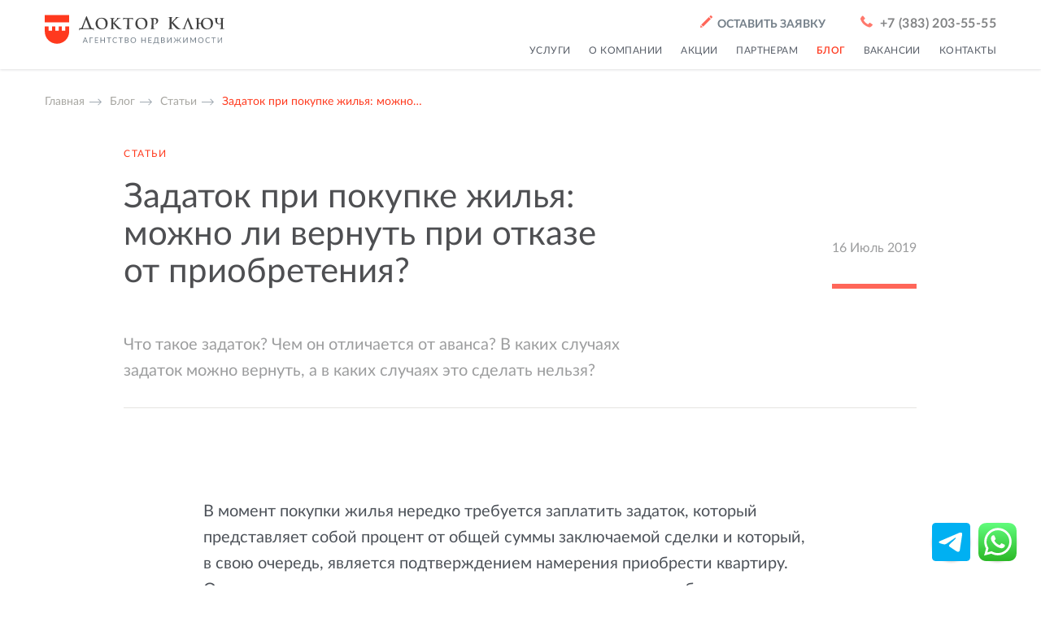

--- FILE ---
content_type: text/html; charset=UTF-8
request_url: https://www.dkrealty.ru/blog/zadatok-pri-pokupke-zhilya-mozhno-li-vernut-pri-otkaze-ot-priobreteniya
body_size: 12343
content:
<!DOCTYPE html><html><head><meta charset="utf-8"><title> Задаток при покупке жилья: можно&nbsp;ли вернуть при отказе от&nbsp;приобретения? </title><meta name="title" content="Задаток при покупке жилья: можно ли вернуть при отказе от приобретения?" /><meta name="description" content="Что такое задаток? Чем он отличается от аванса? В каких случаях задаток можно вернуть, а в каких случаях это сделать нельзя? " /><meta property="og:title" content="Задаток при покупке жилья: можно ли вернуть при отказе от приобретения?" /><meta property="og:description" content="Что такое задаток? Чем он отличается от аванса? В каких случаях задаток можно вернуть, а в каких случаях это сделать нельзя? " /><link rel="image_src" href="https:/www.dkrealty.ru/thumbs/640x480c/_blog/zadatok-pri-pokupke-zhilya-mozhno-li-vernut-pri-otkaze-ot-priobreteniya/112947-or.jpg" /><meta property="og:image" content="https:/www.dkrealty.ru/thumbs/640x480c/_blog/zadatok-pri-pokupke-zhilya-mozhno-li-vernut-pri-otkaze-ot-priobreteniya/112947-or.jpg" /><meta property="og:url" content="https://www.dkrealty.ru/blog/zadatok-pri-pokupke-zhilya-mozhno-li-vernut-pri-otkaze-ot-priobreteniya" /><meta property="og:type" content="website" /><meta name="description" content="Что такое задаток? Чем он отличается от аванса? В каких случаях задаток можно вернуть, а в каких случаях это сделать нельзя?"/><meta property="og:locale" content="ru_RU"/><meta property="og:type" content="website"/><meta property="og:title" content="Задаток при покупке жилья: можно ли вернуть при отказе от приобретения?"/><meta property="og:description" content="Что такое задаток? Чем он отличается от аванса? В каких случаях задаток можно вернуть, а в каких случаях это сделать нельзя?"/><meta property="og:url" content="https://www.dkrealty.ru/blog/zadatok-pri-pokupke-zhilya-mozhno-li-vernut-pri-otkaze-ot-priobreteniya"/><meta property="og:site_name" content="агентство недвижимости ДОКТОР&nbsp;КЛЮЧ"/><meta property="og:image" content="https://www.dkrealty.ru/files/_blog/zadatok-pri-pokupke-zhilya-mozhno-li-vernut-pri-otkaze-ot-priobreteniya/112947-or.jpg"/><meta name="robots" content="index, follow"/><meta name="viewport" content="width=device-width, initial-scale=1" /><link rel="apple-touch-icon" sizes="180x180" href="/apple-touch-icon.png"><link rel="icon" type="image/png" sizes="32x32" href="/favicon-32x32.png"><link rel="icon" type="image/png" sizes="16x16" href="/favicon-16x16.png"><link rel="manifest" href="/manifest.json"><link rel="mask-icon" href="/safari-pinned-tab.svg" color="#ffcec7"><meta name="theme-color" content="#ffffff"><meta name="yandex-verification" content="f21eaee12aa473de" /><link rel="icon" href="/favicon.ico" type="image/x-icon" /><link rel="stylesheet" href="/t/dk/css/build.min.css?4.1"><script type="text/javascript">(function(a,e,c){(e[c]=e[c]||[]).push(function(){try{e.yaCounter11111650=new Ya.Metrika({id:11111650,clickmap:!0,trackLinks:!0,accurateTrackBounce:!0,webvisor:!0})}catch(t){}});var n=a.getElementsByTagName('script')[0],t=a.createElement('script'),r=function(){n.parentNode.insertBefore(t,n)};t.type='text/javascript';t.async=!0;t.src='https://mc.yandex.ru/metrika/watch.js';if(e.opera=='[object Opera]'){a.addEventListener('DOMContentLoaded',r,!1)}
else{r()}})(document,window,'yandex_metrika_callbacks');</script><noscript><div><img src="https://mc.yandex.ru/watch/11111650" style="position:absolute;left:-9999px" /></div></noscript><script async="async" src="https://www.googletagmanager.com/gtag/js?id=UA-111447807-1"></script><script>;window.dataLayer=window.dataLayer||[];function gtag(){dataLayer.push(arguments)};gtag('js',new Date());gtag('config','UA-111447807-1');</script><link rel="sitemap" type="application/xml" title="Sitemap" href="https://www.dkrealty.ru/sitemap.xml"></head><body class="blog blog_entry" id="body" data-toggler="ovfh"><a name="top" id="top"></a><header class="headroom--pinned"><div class="grid-y grid-container align-stretch"><div class="cell auto flex-container flex-dir-column large-flex-dir-row"><div class="flex-child-shrink grid-x"><div class="cell auto large-order-2"><a href="/"><svg class="logo svg"><use xlink:href="#icon-dk"></use></svg></a></div><div class="cell shrink hide-for-xlarge large-order-1"><div class="hamburger hamburger--squeeze" data-toggle="hamburger topNav" data-toggler=".is-active" id="hamburger"><span class="hamburger-box"><span class="hamburger-inner"></span> </span> </div></div></div><div class="flex-child-auto"><div class="cell ar feedback flex-container flex-dir-row large-flex-dir-column"><div class="flex-child-auto"><a class="request small" data-toggle="request requestContent body"> <i><svg class="svg"><use xlink:href="#icon-pencil"></use></svg></i>  оставить заявку </a><a href="tel:+7 (383) 203-55-55" class="phone"> <i><svg class="svg"><use xlink:href="#icon-phone"></use></svg></i>  <nobr>+7 (383) 203-55-55</nobr> </a></div></div></div></div><nav class="closed" id="topNav" data-toggler="closed opened"><div class="grid-x"><div class="cell shrink" id="dkfavoritesLinkAll"><a href="" class="favorites invisible"> избранное </a></div><div class="cell xlarge-auto"><div class="ar"><a href="/services" class=" ">Услуги</a><a href="/company" class=" ">О&nbsp;компании</a><a href="/blog/promo" class=" ">Акции</a><a href="/partnership" class=" ">Партнерам</a><a href="/blog" class=" active">Блог</a><a href="/career" class=" ">Вакансии</a><a href="/contacts" class=" ">Контакты</a></div></div></div></nav></div></header><section class="visual bg-white"><div class="inner grid-container grid-x"><div class="cell medium-offset-1 medium-11 xxlarge-offset-0"><div class="breadcrumbs"><a href="/">Главная</a><span class="rarr"></span> <a href="/blog">Блог</a><span class="rarr"></span> <a href="/blog/articles">Статьи</a><span class="rarr"></span> <span class="fg-red">Задаток при покупке жилья: можно&hellip;</span> </div></div><div class="cell medium-7 medium-offset-1 small-9"><h1 class="xsmall fg-red ttu"> Статьи </h1></div><div class="cell small-3 ar grid-x align-bottom align-right large-order-2"><time class="cell shrink fg-defaultlight lined"> 16 Июль 2019 </time></div><div class="cell medium-10 large-7 medium-offset-1 large-order-1"><h2 class="h1"> Задаток при покупке жилья: можно&nbsp;ли вернуть при отказе от&nbsp;приобретения? </h2></div><div class="cell medium-10 xlarge-8 xxlarge-7 medium-offset-1 large-order-3"><h4> Что такое задаток? Чем он&nbsp;отличается от&nbsp;аванса? В&nbsp;каких случаях задаток можно вернуть, а&nbsp;в&nbsp;каких случаях это сделать нельзя? </h4></div><hr class="cell medium-offset-1 medium-10 large-order-4"></div></section><section class="content"><div class="inner grid-container grid-x"><div class="cell medium-offset-1 medium-10 large-offset-2 large-8"><div class="block h4" rel="body"><p>В&nbsp;момент покупки жилья нередко требуется заплатить задаток, который представляет собой процент от&nbsp;общей суммы заключаемой сделки и&nbsp;который, в&nbsp;свою очередь, является подтверждением намерения приобрести квартиру. Однако по&nbsp;тем или иным причинам сделка может сорваться либо из-за продавца, либо из-за покупателя. Тем не&nbsp;менее, задаток не&nbsp;всегда удается вернуть.</p></div><div class="block record_visual"><img src="/thumbs/1000x0r/_blog/zadatok-pri-pokupke-zhilya-mozhno-li-vernut-pri-otkaze-ot-priobreteniya/112947-or.jpg" /></div><div class="block h4" rel="body2"><p>В&nbsp;этой статье мы&nbsp;рассмотрим, чем именно отличается задаток от&nbsp;аванса, когда его можно вернуть обратно, а&nbsp;в&nbsp;каких случаях это сделать вовсе невозможно.</p></div><div class="block body"><h2> Задаток и&nbsp;аванс </h2><p>Практически любая денежная сумма будет принята в&nbsp;качестве аванса, если только стороны сделки не&nbsp;заключили соглашение о&nbsp;задатке. Так&nbsp;же как и&nbsp;аванс, задаток является той суммой денег, которая выступает в&nbsp;роли обеспечения предстоящей сделки. И&nbsp;главное их&nbsp;отличие заключается в&nbsp;том, что в&nbsp;случае отказа от&nbsp;сделки аванс всегда можно вернуть, тогда как задаток можно возвратить лишь при наличии определенных условий. А&nbsp;все потому, что задаток подразумевает под собой определенную ответственность, которая возлагается на&nbsp;того, кто оказался виновен в&nbsp;том, что сделка не&nbsp;состоялась.&nbsp;</p></div><div class="block body"><h2> Возврат задатка </h2><p>Задаток можно вернуть, если сделка по&nbsp;купле-продаже квартиры была сорвана из-за продавца этого жилья. Например, продавец не&nbsp;предъявил требуемые документы, которые нужны для сделки в&nbsp;тот срок, которые был предъявлен в&nbsp;соглашении о&nbsp;задатке. Тогда продавец обязан вернуть полученный им&nbsp;задаток, причем в&nbsp;двойном размере.</p><p>Но&nbsp;если&nbsp;же сделка была отменена из-за самого покупателя, то&nbsp;задаток вернуть уже нельзя будет. Поэтому даже если покупатель неожиданно передумает покупать квартиру, то&nbsp;внесенные им&nbsp;денежные средства в&nbsp;качестве задатка останутся на&nbsp;руках у&nbsp;продавца. &nbsp;<br /> &nbsp;</p></div><div class="block body"><h2> Непредвиденные ситуации при заключении сделки </h2><p>В&nbsp;случае если в&nbsp;процессе приобретения жилья неожиданно стало известно, что в&nbsp;квартире остались зарегистрированные жильцы, то&nbsp;это все равно никак не&nbsp;будет препятствовать заключению сделки. Однако это может быть причиной отказа покупателя от&nbsp;покупки такого жилья. И&nbsp;если в&nbsp;момент заключения соглашения продавец умолчал либо обманул покупателя о&nbsp;том, что все жильцы были сняты с&nbsp;учета, то&nbsp;из-за этого сделка может вовсе не&nbsp;состояться. В&nbsp;этом случае можно будет считать, что виноват в&nbsp;этом сам продавец жилья. Однако сложившуюся ситуацию можно решить мирным путем. Можно либо продлить имеющееся соглашение о&nbsp;задатке, либо договориться о&nbsp;возврате задатка не&nbsp;в&nbsp;двойном размере, а&nbsp;лишь в&nbsp;одинарном. Тем не&nbsp;менее, если покупатель будет настаивать на&nbsp;возврате задатка именно в&nbsp;двойном размере, а&nbsp;продавец откажется это сделать, то&nbsp;возникший спор можно будет решить лишь через суд.&nbsp;</p></div><h3 class="block lite cite"><blockquote><p>В&nbsp;случае отказа от&nbsp;сделки аванс всегда можно вернуть, тогда как задаток можно возвратить лишь при наличии определенных условий. </p></blockquote></h3><div class="block body"><h2> Возврат задатка при отказе банка в&nbsp;кредите </h2><p>Во&nbsp;время составления договора о&nbsp;задатке необходимо указать в&nbsp;нем все необходимые условия, особенно если они касаются получения кредита от&nbsp;банка. Поскольку возврат задатка будет зависеть от&nbsp;того, что было прописано в&nbsp;договоре на&nbsp;случай отказа банка выдавать кредит на&nbsp;приобретение жилья.&nbsp;</p><p>И&nbsp;если в&nbsp;договоре будет отмечено, что отказ банка в&nbsp;кредите может считаться причиной удержания задатка, то&nbsp;покупатель не&nbsp;сможет вернуть деньги обратно. И&nbsp;хотя в&nbsp;этом нет прямой вины покупателя, однако косвенно сделка не&nbsp;состоялась именно из-за него, поскольку он&nbsp;не&nbsp;предпринял никаких действий, чтобы обратить в&nbsp;другой банк для получения кредита. Продавца не&nbsp;касается то, в&nbsp;какой именно банке покупатель будет брать кредит. Поэтому чтобы не&nbsp;попасть в&nbsp;неприятную ситуацию из-за отказа банка в&nbsp;кредите, важно детально прописать такую ситуацию в&nbsp;договоре о&nbsp;задатке.&nbsp;<br /> &nbsp;</p></div><div class="block body"><h2> Возврат задатка при отсутствии договора </h2><p>Если стороны сделки не&nbsp;заключили соглашение о&nbsp;задатке, то&nbsp;полученные продавцом деньги по&nbsp;умолчанию будут считаться авансом. Однако в&nbsp;таком случае должна быть предоставлена расписка о&nbsp;получении продавцом денежных средств от&nbsp;покупателя. В&nbsp;случае отсутствия какого-либо документального подтверждения, покупатель не&nbsp;сможет вернуть свои деньги обратно, если сделка купли-продажи не&nbsp;состоится, поскольку он&nbsp;никак не&nbsp;сможет доказать, что передал продавцу денежные средства в&nbsp;качестве аванса.&nbsp;</p><p>Что касается задатка, то&nbsp;он&nbsp;является подтверждением того, что был заключен договор, а&nbsp;также задаток выступает в&nbsp;роли обеспечения исполнения данного договора. В&nbsp;таком случае важно, чтобы между сторонами сделки был заключен хотя&nbsp;бы предварительный договор купли-продажи квартиры.&nbsp;<br /> &nbsp;</p></div><div class="vkCount"></div><div class="flex-container blog_share" rel="https://www.dkrealty.ru/blog/zadatok-pri-pokupke-zhilya-mozhno-li-vernut-pri-otkaze-ot-priobreteniya"><a href="#" onclick="_GD.shareService.vk('https://www.dkrealty.ru/blog/zadatok-pri-pokupke-zhilya-mozhno-li-vernut-pri-otkaze-ot-priobreteniya');return false;" class="vk ac flex-child-auto"><img src="/t/dk/i/icons/share/vk.svg?cf7938391e" class="svg" /></a><a href="#" onclick="_GD.shareService.fb('https://www.dkrealty.ru/blog/zadatok-pri-pokupke-zhilya-mozhno-li-vernut-pri-otkaze-ot-priobreteniya');return false;" class="fb ac flex-child-auto"><img src="/t/dk/i/icons/share/fb.svg?9b939c29a0" class="svg" /></a><a href="#" onclick="_GD.shareService.ok('https://www.dkrealty.ru/blog/zadatok-pri-pokupke-zhilya-mozhno-li-vernut-pri-otkaze-ot-priobreteniya');return false;" class="ok ac flex-child-auto"><svg class="svg"><use xlink:href="#icon-ok"></use></svg></a><a href="#" onclick="_GD.shareService.tw('https://www.dkrealty.ru/blog/zadatok-pri-pokupke-zhilya-mozhno-li-vernut-pri-otkaze-ot-priobreteniya', 'Задаток при покупке жилья: можно ли вернуть при отказе от приобретения?');return false;" class="tw ac flex-child-auto"><svg class="svg"><use xlink:href="#icon-tw"></use></svg></a></div></div></div></section><div class="bg-dark-white"><section class="blog_section"><div class="grid-container grid-x align-center"><div class="cell small-10 medium-12"><div class="grid-x ~grid-container"><div class="cell xxlarge-1 xxlarge-offset-0 xlarge-offset-1 large-offset-1 small-9 small-offset-0 medium-offset-0 mark more_label"> <i> Читайте также </i> </div></div><div class="grid-x ~grid-container align-center small-only-align-left"><div class="cell xxlarge-10 xlarge-10 large-10 medium-11 small-9 grid-x"><div class="cell fixw more_block"><div class="blog-slick"><a href="/blog/nalog-na-kvartiru-skolko-platit-kazhdyy-god" class="cell large-6 xlarge-4 medium-6 b-item"><time> 13 Окт 2025 </time><small class="b-type"> Статьи </small><h4>Налог на&nbsp;квартиру: сколько платить каждый&nbsp;год</h4> Идет рассылка уведомлений об&nbsp;оплате имущественных налогов за&nbsp;2024&nbsp;год. Его платят собственники за&nbsp;квартиру, до&hellip; </a><a href="/blog/kak-podgotovit-dachu-k-zime" class="cell large-6 xlarge-4 medium-6 b-item"><time> 10 Окт 2025 </time><small class="b-type"> Статьи </small><h4>Как подготовить дачу к&nbsp;зиме</h4> Октябрь&nbsp;&mdash; время, когда большинство владельцев загородной недвижимости закрывают дачный сезон. Чтобы избежать&hellip; </a><a href="/blog/v-gosdumu-vnesli-zakonoproekt-ob-ogranichenii-kolichestva-zhivotnyh-v-kvartire" class="cell large-6 xlarge-4 medium-6 b-item"><time> 09 Окт 2025 </time><small class="b-type"> Новости </small><h4>В&nbsp;Госдуму внесли законопроект об&nbsp;ограничении количества животных&hellip;</h4></a><a href="/blog/1" class="cell large-6 xlarge-4 medium-6 b-item"><time> 08 Окт 2025 </time><small class="b-type"> Новости </small><h4>Набиуллина заверила, что пространство для снижения ключевой став&hellip;</h4></a><a href="/blog/gosduma-otklonila-zakonoproekt-o-zashchite-ipotechnikov-ot-bankrotstva" class="cell large-6 xlarge-4 medium-6 b-item"><time> 07 Окт 2025 </time><small class="b-type"> Новости </small><h4>Госдума отклонила законопроект о&nbsp;защите ипотечников от&nbsp;банкротст&hellip;</h4></a><a href="/blog/gosduma-prinyala-zakon-ob-uzhestochenii-trebovaniy-k-upravlyayushchim-kompaniyam" class="cell large-6 xlarge-4 medium-6 b-item"><time> 06 Окт 2025 </time><small class="b-type"> Новости </small><h4>Госдума приняла закон об&nbsp;ужесточении требований к&nbsp;управляющим ко&hellip;</h4></a></div></div><div class="cell"><a href="/blog" class="section__link"> Все новости </a></div></div></div></div></div></section></div><section id="thnx" class="overlay outofscreen" data-toggler="outofscreen"><div id="thnxContent" class="popup ac" data-toggler="fadeIn"><svg class="svg"><use xlink:href="#icon-mail"></use></svg><h5 class="h1"> Спасибо <br> за&nbsp;обращение! </h5><p>В&nbsp;ближайшее время вы&nbsp;получите <br>профессиональную консультацию <br>нашего специалиста.</p><a class="close" data-toggle="thnx thnxContent body" id="thnxClose">&times;</a></div></section><section id="request" class="overlay outofscreen" data-toggler="outofscreen"><div id="requestContent" class="popup" data-toggler="fadeIn"><h5 class="h2">Отправка заявки</h5><form name="request" method="post" action="/blog/zadatok-pri-pokupke-zhilya-mozhno-li-vernut-pri-otkaze-ot-priobreteniya" name="request"><div class="show-for-large TabsRequest"><ul id="deskTabsRequest" class="tabs" data-tabs rel="request[requesttype]"><li class="tabs-title is-active"><a data-tabs-target="pokupka" href="#pokupka">Покупка</a></li><li class="tabs-title "><a data-tabs-target="prodazha" href="#prodazha">Продажа</a></li><li class="tabs-title "><a data-tabs-target="vykup" href="#vykup">Выкуп</a></li><li class="tabs-title "><a data-tabs-target="sdacha" href="#sdacha">Сдача</a></li><li class="tabs-title "><a data-tabs-target="arenda" href="#arenda">Аренда</a></li><li class="tabs-title "><a data-tabs-target="konsultaciya" href="#konsultaciya">Консультация</a></li><li class="tabs-title "><a data-tabs-target="ipoteka" href="#ipoteka">Ипотека</a></li></ul><div class="tabs-content" data-tabs-content="deskTabsRequest"><div class="tabs-panel is-active" id="pokupka"></div><div class="tabs-panel " id="prodazha"></div><div class="tabs-panel " id="vykup"></div><div class="tabs-panel " id="sdacha"></div><div class="tabs-panel " id="arenda"></div><div class="tabs-panel " id="konsultaciya"></div><div class="tabs-panel " id="ipoteka"></div></div></div><div class="hide-for-large" id="mobileTabsRequest"><select id="request_requesttype" name="request[requesttype]" class="select2-hidden-accessible" title=""><option value="Покупка">Покупка</option><option value="Продажа">Продажа</option><option value="Выкуп">Выкуп</option><option value="Сдача">Сдача</option><option value="Аренда">Аренда</option><option value="Консультация">Консультация</option><option value="Ипотека">Ипотека</option></select></div><div class="formContainer"><div class="grid-x"><div class="cell grid-x"><div class="cell grid-x large-5 triple"><div class="cell medium-6 large-12 posr"><input type="text" id="request_name" name="request[name]" required="required" placeholder="Ваше имя" class="" title="" /></div><div class="cell medium-6 large-12 posr"><input type="text" id="request_phone" name="request[phone]" required="required" placeholder="Ваш телефон" class="phone" title="" /></div><div class="cell medium-12 large-12 posr"><input type="email" id="request_email" name="request[email]" required="required" placeholder="Ваш Email" class="phone" title="" /></div></div><div class="cell large-7 grid-x"><textarea id="request_message" name="request[message]" placeholder="Комментарий" class="cell" title=""></textarea></div></div><div class="cell grid-x align-middle posr"><div class="cell ac large-al large-9"><div class="posr agree"><label class="checkbox" for="request_request_agree"><input type="checkbox" id="request_request_agree" name="request[request_agree]" required="required" checked="checked" value="1" /> <i><svg class="svg"><use xlink:href="#icon-confirm"></use></svg></i> <span class="xsmall"> Я&nbsp;соглашаюсь с&nbsp;<a href="/rules" target="_blank">правилами использования</a> сервиса и&nbsp;<a href="/confidential" target="_blank">обработки персональных&nbsp;данных</a></span> </label></div></div><div class="cell ac large-ar large-3 submit__wrapper"><span class="posr"><div class="for__loader"></div><button type="submit" class="section__link" name="request[submit]" id="request_submit"> <i><svg class="svg"><use xlink:href="#icon-mail"></use></svg></i>  Отправить </button></span> <button type="submit" id="request_submit" name="request[submit]" class="hide">Отправить</button></div></div></div></div><input type="hidden" id="request_page" name="request[page]" value="https://www.dkrealty.ru/blog/zadatok-pri-pokupke-zhilya-mozhno-li-vernut-pri-otkaze-ot-priobreteniya" /><div><input type="checkbox" id="request_hurl" name="request[hurl]" value="hurl" class="hurl" value="1" /></div><input type="hidden" id="request__token" name="request[_token]" value="h472OuP-4fPaIstXNDRKF3PwlvHfSd2UJgrquvuCu2U" /></form><a class="close" data-toggle="request requestContent body" id="requestClose">&times;</a></div></section><footer class="b-footer fg-white"><div class="grid-container grid-x align-center"><div class="cell small-10 medium-12"><div class="grid-x align-center"><div class="cell xxlarge-10 xlarge-10 large-10 medium-11 small-12 grid-x first-line"><div class="cell medium-6 large-5 xlarge-auto flex-container flex-dir-column align-justify"><div><nav class="b-footer__navigation"><a href="/services" class=" ">Услуги</a><a href="/company" class=" ">О&nbsp;компании</a><a href="/blog/promo" class=" ">Акции</a><a href="/partnership" class=" ">Партнерам</a><a href="/blog" class=" active">Блог</a><a href="/career" class=" ">Вакансии</a><a href="/contacts" class=" ">Контакты</a></nav><div class="hide-for-large"><a data-toggle="request requestContent body" class="button button--wayra"> <span>оставить заявку</span> </a><div class="b-footer__soc"><a href="https://vk.com/nedvizhimost_nsk_novostroyki" class="vk" target="_blank"> <i><svg class="svg"><use xlink:href="#icon-vk"></use></svg></i> </a><a href="https://t.me/dkrealtyofficial" class="vk" target="_blank"> <i><svg class="svg"><use xlink:href="#icon-tg"></use></svg></i> </a><a href="https://novosibirsk.flamp.ru/firm/doktor_klyuch_agentstvo_nedvizhimosti-141265769593748" class="vk" target="_blank"> <i><svg class="svg"><use xlink:href="#icon-fl"></use></svg></i> </a></div><div class="b-footer__meta"><a href="/confidential">Политика конфиденциальности</a><a href="/rules">Пользовательское соглашение</a></div></div></div><div class="show-for-xlarge"><div class="b-footer__copy"><span class="nowrap">&copy;&nbsp;2005&mdash;2026 Компания <a href="/">ДОКТОР&nbsp;КЛЮЧ</a></span> <br><span class="nowrap">Все права защищены</span> <br><span class="nowrap"><a href="/">Недвижимость&nbsp;&mdash; Новосибирск&nbsp;&mdash; ДОКТОР&nbsp;КЛЮЧ</a></span> </div></div></div><div class="cell medium-6 large-7 xlarge-5 hide-for-small-only flex-container flex-dir-column align-justify"><div class="grid-x b-footer__offices"><div class="cell small-order-1 large-6 b-footer__offices-item"><div class="b-footer__offices-item-title"> Новосибирск </div><div class="b-footer__offices-item-phone"><div class="b-department-label"> Общий телефон: </div><span class="nowrap">+7 (383) 203 55 55 <span class="nowrap b-department-label">Отдел жилой аренды:</span>  +7 (383) 222 21 11 <br><br></span> </div></div><div class="cell small-order-2 large-order-4 b-footer__offices-item b-footer__offices-item--qa"><div class="b-footer__offices-item-phone"><div class="b-department-label"> Служба контроля качества </div><span class="nowrap">+7&nbsp;913&nbsp;469 31 30</span> </div></div></div><div class="hide-for-large-only"><div class="b-footer__photoby"> Photo by&nbsp;Brady Bellini on <a href="https://unsplash.com/" target="_blank">Unsplash</a><br> Photo by&nbsp;Austin Neill on <a href="https://unsplash.com/" target="_blank">Unsplash</a><br> Photo by&nbsp;Brandon Griggs on <a href="https://unsplash.com/" target="_blank">Unsplash</a></div></div></div><div class="cell large-12 xlarge-auto show-for-large xlarge-flex-container align-stretch"><div class="grid-x xlarge-flex-dir-column align-justify"><div class="cell large-5 xlarge-12"><a data-toggle="request requestContent body" class="button button--wayra"> <span>оставить заявку</span> </a><div class="b-footer__soc"><a href="https://vk.com/nedvizhimost_nsk_novostroyki" class="vk" target="_blank"> <i><svg class="svg"><use xlink:href="#icon-vk"></use></svg></i> </a><a href="https://t.me/dkrealtyofficial" class="vk" target="_blank"> <i><svg class="svg"><use xlink:href="#icon-tg"></use></svg></i> </a><a href="https://novosibirsk.flamp.ru/firm/doktor_klyuch_agentstvo_nedvizhimosti-141265769593748" class="vk" target="_blank"> <i><svg class="svg"><use xlink:href="#icon-fl"></use></svg></i> </a></div><div class="b-footer__meta"><a href="/confidential">Политика конфиденциальности</a><a href="/rules">Пользовательское соглашение</a></div></div><div class="cell large-7 xlarge-12 b-footer__disclaimer"> Данный сайт носит информационный характер и&nbsp;ни&nbsp;при каких условиях не&nbsp;является публичной офертой, определяемой положениями статьи 437 Гражданского кодекса Российской Федерации. Для получения подробной информации о&nbsp;стоимости объектов вы&nbsp;можете позвонить в&nbsp;любой из&nbsp;офисов нашей компании. <br><br> Этот сайт защищен reCAPTCHA и <a href="https://policies.google.com/privacy" target="_blank">политикой конфиденциальности Google</a>, а&nbsp;также <a href="https://policies.google.com/terms" target="_blank">условиями предоставления услуг</a>. </div></div></div><div class="cell large-5 hide-for-xlarge"><div class="b-footer__copy"><span class="nowrap">&copy;&nbsp;2005&mdash;2026 Компания <a href="/">ДОКТОР&nbsp;КЛЮЧ</a></span> <br><span class="nowrap">Все права защищены</span> <br><span class="nowrap"><a href="/">Недвижимость&nbsp;&mdash; Новосибирск&nbsp;&mdash; ДОКТОР&nbsp;КЛЮЧ</a></span> </div></div><div class="cell large-7 show-for-large-only"><div class="b-footer__photoby"> Photo by&nbsp;Brady Bellini on <a href="https://unsplash.com/" target="_blank">Unsplash</a><br> Photo by&nbsp;Austin Neill on <a href="https://unsplash.com/" target="_blank">Unsplash</a><br> Photo by&nbsp;Brandon Griggs on <a href="https://unsplash.com/" target="_blank">Unsplash</a></div></div></div></div></div></div></footer><a href="whatsapp://send?phone=79232299931" class="whatsapp-call scrolled hide-for-large" target="_blank"><img src="[data-uri]" /></a><a href="https://web.whatsapp.com/send?phone=79232299931" class="whatsapp-call scrolled show-for-large" target="_blank"><img src="[data-uri]" /></a><a href="https://t.me/dkrealtyofficial" class="tg-call scrolled" target="_blank"><img src="[data-uri]" /></a><script src="/t/dk/js/jquery.min.js?c00127ada2"></script><script src="https://maps.api.2gis.ru/2.0/loader.js?pkg=full&skin=light" async></script><script src="/t/dk/js/vendor.min.js?1.2"></script><script src="/t/dk/js/build.min.js?3.7"></script><script>;var grecaptchaActionName='blog/zadatok-pri-pokupke-zhilya-mozhno-li-vernut-pri-otkaze-ot-priobreteniya'</script><script src="//www.google.com/recaptcha/api.js?render=6LfPmb4UAAAAAMbgZJElsNkHbrI2NG_WRPQBtrE7" data-grecaptcha-key="6LfPmb4UAAAAAMbgZJElsNkHbrI2NG_WRPQBtrE7"></script><script src="//cdn.callibri.ru/callibri.js" type="text/javascript" charset="utf-8"></script></body></html>

--- FILE ---
content_type: text/html; charset=utf-8
request_url: https://www.google.com/recaptcha/api2/anchor?ar=1&k=6LfPmb4UAAAAAMbgZJElsNkHbrI2NG_WRPQBtrE7&co=aHR0cHM6Ly93d3cuZGtyZWFsdHkucnU6NDQz&hl=en&v=PoyoqOPhxBO7pBk68S4YbpHZ&size=invisible&anchor-ms=20000&execute-ms=30000&cb=sxogla75n6vz
body_size: 48491
content:
<!DOCTYPE HTML><html dir="ltr" lang="en"><head><meta http-equiv="Content-Type" content="text/html; charset=UTF-8">
<meta http-equiv="X-UA-Compatible" content="IE=edge">
<title>reCAPTCHA</title>
<style type="text/css">
/* cyrillic-ext */
@font-face {
  font-family: 'Roboto';
  font-style: normal;
  font-weight: 400;
  font-stretch: 100%;
  src: url(//fonts.gstatic.com/s/roboto/v48/KFO7CnqEu92Fr1ME7kSn66aGLdTylUAMa3GUBHMdazTgWw.woff2) format('woff2');
  unicode-range: U+0460-052F, U+1C80-1C8A, U+20B4, U+2DE0-2DFF, U+A640-A69F, U+FE2E-FE2F;
}
/* cyrillic */
@font-face {
  font-family: 'Roboto';
  font-style: normal;
  font-weight: 400;
  font-stretch: 100%;
  src: url(//fonts.gstatic.com/s/roboto/v48/KFO7CnqEu92Fr1ME7kSn66aGLdTylUAMa3iUBHMdazTgWw.woff2) format('woff2');
  unicode-range: U+0301, U+0400-045F, U+0490-0491, U+04B0-04B1, U+2116;
}
/* greek-ext */
@font-face {
  font-family: 'Roboto';
  font-style: normal;
  font-weight: 400;
  font-stretch: 100%;
  src: url(//fonts.gstatic.com/s/roboto/v48/KFO7CnqEu92Fr1ME7kSn66aGLdTylUAMa3CUBHMdazTgWw.woff2) format('woff2');
  unicode-range: U+1F00-1FFF;
}
/* greek */
@font-face {
  font-family: 'Roboto';
  font-style: normal;
  font-weight: 400;
  font-stretch: 100%;
  src: url(//fonts.gstatic.com/s/roboto/v48/KFO7CnqEu92Fr1ME7kSn66aGLdTylUAMa3-UBHMdazTgWw.woff2) format('woff2');
  unicode-range: U+0370-0377, U+037A-037F, U+0384-038A, U+038C, U+038E-03A1, U+03A3-03FF;
}
/* math */
@font-face {
  font-family: 'Roboto';
  font-style: normal;
  font-weight: 400;
  font-stretch: 100%;
  src: url(//fonts.gstatic.com/s/roboto/v48/KFO7CnqEu92Fr1ME7kSn66aGLdTylUAMawCUBHMdazTgWw.woff2) format('woff2');
  unicode-range: U+0302-0303, U+0305, U+0307-0308, U+0310, U+0312, U+0315, U+031A, U+0326-0327, U+032C, U+032F-0330, U+0332-0333, U+0338, U+033A, U+0346, U+034D, U+0391-03A1, U+03A3-03A9, U+03B1-03C9, U+03D1, U+03D5-03D6, U+03F0-03F1, U+03F4-03F5, U+2016-2017, U+2034-2038, U+203C, U+2040, U+2043, U+2047, U+2050, U+2057, U+205F, U+2070-2071, U+2074-208E, U+2090-209C, U+20D0-20DC, U+20E1, U+20E5-20EF, U+2100-2112, U+2114-2115, U+2117-2121, U+2123-214F, U+2190, U+2192, U+2194-21AE, U+21B0-21E5, U+21F1-21F2, U+21F4-2211, U+2213-2214, U+2216-22FF, U+2308-230B, U+2310, U+2319, U+231C-2321, U+2336-237A, U+237C, U+2395, U+239B-23B7, U+23D0, U+23DC-23E1, U+2474-2475, U+25AF, U+25B3, U+25B7, U+25BD, U+25C1, U+25CA, U+25CC, U+25FB, U+266D-266F, U+27C0-27FF, U+2900-2AFF, U+2B0E-2B11, U+2B30-2B4C, U+2BFE, U+3030, U+FF5B, U+FF5D, U+1D400-1D7FF, U+1EE00-1EEFF;
}
/* symbols */
@font-face {
  font-family: 'Roboto';
  font-style: normal;
  font-weight: 400;
  font-stretch: 100%;
  src: url(//fonts.gstatic.com/s/roboto/v48/KFO7CnqEu92Fr1ME7kSn66aGLdTylUAMaxKUBHMdazTgWw.woff2) format('woff2');
  unicode-range: U+0001-000C, U+000E-001F, U+007F-009F, U+20DD-20E0, U+20E2-20E4, U+2150-218F, U+2190, U+2192, U+2194-2199, U+21AF, U+21E6-21F0, U+21F3, U+2218-2219, U+2299, U+22C4-22C6, U+2300-243F, U+2440-244A, U+2460-24FF, U+25A0-27BF, U+2800-28FF, U+2921-2922, U+2981, U+29BF, U+29EB, U+2B00-2BFF, U+4DC0-4DFF, U+FFF9-FFFB, U+10140-1018E, U+10190-1019C, U+101A0, U+101D0-101FD, U+102E0-102FB, U+10E60-10E7E, U+1D2C0-1D2D3, U+1D2E0-1D37F, U+1F000-1F0FF, U+1F100-1F1AD, U+1F1E6-1F1FF, U+1F30D-1F30F, U+1F315, U+1F31C, U+1F31E, U+1F320-1F32C, U+1F336, U+1F378, U+1F37D, U+1F382, U+1F393-1F39F, U+1F3A7-1F3A8, U+1F3AC-1F3AF, U+1F3C2, U+1F3C4-1F3C6, U+1F3CA-1F3CE, U+1F3D4-1F3E0, U+1F3ED, U+1F3F1-1F3F3, U+1F3F5-1F3F7, U+1F408, U+1F415, U+1F41F, U+1F426, U+1F43F, U+1F441-1F442, U+1F444, U+1F446-1F449, U+1F44C-1F44E, U+1F453, U+1F46A, U+1F47D, U+1F4A3, U+1F4B0, U+1F4B3, U+1F4B9, U+1F4BB, U+1F4BF, U+1F4C8-1F4CB, U+1F4D6, U+1F4DA, U+1F4DF, U+1F4E3-1F4E6, U+1F4EA-1F4ED, U+1F4F7, U+1F4F9-1F4FB, U+1F4FD-1F4FE, U+1F503, U+1F507-1F50B, U+1F50D, U+1F512-1F513, U+1F53E-1F54A, U+1F54F-1F5FA, U+1F610, U+1F650-1F67F, U+1F687, U+1F68D, U+1F691, U+1F694, U+1F698, U+1F6AD, U+1F6B2, U+1F6B9-1F6BA, U+1F6BC, U+1F6C6-1F6CF, U+1F6D3-1F6D7, U+1F6E0-1F6EA, U+1F6F0-1F6F3, U+1F6F7-1F6FC, U+1F700-1F7FF, U+1F800-1F80B, U+1F810-1F847, U+1F850-1F859, U+1F860-1F887, U+1F890-1F8AD, U+1F8B0-1F8BB, U+1F8C0-1F8C1, U+1F900-1F90B, U+1F93B, U+1F946, U+1F984, U+1F996, U+1F9E9, U+1FA00-1FA6F, U+1FA70-1FA7C, U+1FA80-1FA89, U+1FA8F-1FAC6, U+1FACE-1FADC, U+1FADF-1FAE9, U+1FAF0-1FAF8, U+1FB00-1FBFF;
}
/* vietnamese */
@font-face {
  font-family: 'Roboto';
  font-style: normal;
  font-weight: 400;
  font-stretch: 100%;
  src: url(//fonts.gstatic.com/s/roboto/v48/KFO7CnqEu92Fr1ME7kSn66aGLdTylUAMa3OUBHMdazTgWw.woff2) format('woff2');
  unicode-range: U+0102-0103, U+0110-0111, U+0128-0129, U+0168-0169, U+01A0-01A1, U+01AF-01B0, U+0300-0301, U+0303-0304, U+0308-0309, U+0323, U+0329, U+1EA0-1EF9, U+20AB;
}
/* latin-ext */
@font-face {
  font-family: 'Roboto';
  font-style: normal;
  font-weight: 400;
  font-stretch: 100%;
  src: url(//fonts.gstatic.com/s/roboto/v48/KFO7CnqEu92Fr1ME7kSn66aGLdTylUAMa3KUBHMdazTgWw.woff2) format('woff2');
  unicode-range: U+0100-02BA, U+02BD-02C5, U+02C7-02CC, U+02CE-02D7, U+02DD-02FF, U+0304, U+0308, U+0329, U+1D00-1DBF, U+1E00-1E9F, U+1EF2-1EFF, U+2020, U+20A0-20AB, U+20AD-20C0, U+2113, U+2C60-2C7F, U+A720-A7FF;
}
/* latin */
@font-face {
  font-family: 'Roboto';
  font-style: normal;
  font-weight: 400;
  font-stretch: 100%;
  src: url(//fonts.gstatic.com/s/roboto/v48/KFO7CnqEu92Fr1ME7kSn66aGLdTylUAMa3yUBHMdazQ.woff2) format('woff2');
  unicode-range: U+0000-00FF, U+0131, U+0152-0153, U+02BB-02BC, U+02C6, U+02DA, U+02DC, U+0304, U+0308, U+0329, U+2000-206F, U+20AC, U+2122, U+2191, U+2193, U+2212, U+2215, U+FEFF, U+FFFD;
}
/* cyrillic-ext */
@font-face {
  font-family: 'Roboto';
  font-style: normal;
  font-weight: 500;
  font-stretch: 100%;
  src: url(//fonts.gstatic.com/s/roboto/v48/KFO7CnqEu92Fr1ME7kSn66aGLdTylUAMa3GUBHMdazTgWw.woff2) format('woff2');
  unicode-range: U+0460-052F, U+1C80-1C8A, U+20B4, U+2DE0-2DFF, U+A640-A69F, U+FE2E-FE2F;
}
/* cyrillic */
@font-face {
  font-family: 'Roboto';
  font-style: normal;
  font-weight: 500;
  font-stretch: 100%;
  src: url(//fonts.gstatic.com/s/roboto/v48/KFO7CnqEu92Fr1ME7kSn66aGLdTylUAMa3iUBHMdazTgWw.woff2) format('woff2');
  unicode-range: U+0301, U+0400-045F, U+0490-0491, U+04B0-04B1, U+2116;
}
/* greek-ext */
@font-face {
  font-family: 'Roboto';
  font-style: normal;
  font-weight: 500;
  font-stretch: 100%;
  src: url(//fonts.gstatic.com/s/roboto/v48/KFO7CnqEu92Fr1ME7kSn66aGLdTylUAMa3CUBHMdazTgWw.woff2) format('woff2');
  unicode-range: U+1F00-1FFF;
}
/* greek */
@font-face {
  font-family: 'Roboto';
  font-style: normal;
  font-weight: 500;
  font-stretch: 100%;
  src: url(//fonts.gstatic.com/s/roboto/v48/KFO7CnqEu92Fr1ME7kSn66aGLdTylUAMa3-UBHMdazTgWw.woff2) format('woff2');
  unicode-range: U+0370-0377, U+037A-037F, U+0384-038A, U+038C, U+038E-03A1, U+03A3-03FF;
}
/* math */
@font-face {
  font-family: 'Roboto';
  font-style: normal;
  font-weight: 500;
  font-stretch: 100%;
  src: url(//fonts.gstatic.com/s/roboto/v48/KFO7CnqEu92Fr1ME7kSn66aGLdTylUAMawCUBHMdazTgWw.woff2) format('woff2');
  unicode-range: U+0302-0303, U+0305, U+0307-0308, U+0310, U+0312, U+0315, U+031A, U+0326-0327, U+032C, U+032F-0330, U+0332-0333, U+0338, U+033A, U+0346, U+034D, U+0391-03A1, U+03A3-03A9, U+03B1-03C9, U+03D1, U+03D5-03D6, U+03F0-03F1, U+03F4-03F5, U+2016-2017, U+2034-2038, U+203C, U+2040, U+2043, U+2047, U+2050, U+2057, U+205F, U+2070-2071, U+2074-208E, U+2090-209C, U+20D0-20DC, U+20E1, U+20E5-20EF, U+2100-2112, U+2114-2115, U+2117-2121, U+2123-214F, U+2190, U+2192, U+2194-21AE, U+21B0-21E5, U+21F1-21F2, U+21F4-2211, U+2213-2214, U+2216-22FF, U+2308-230B, U+2310, U+2319, U+231C-2321, U+2336-237A, U+237C, U+2395, U+239B-23B7, U+23D0, U+23DC-23E1, U+2474-2475, U+25AF, U+25B3, U+25B7, U+25BD, U+25C1, U+25CA, U+25CC, U+25FB, U+266D-266F, U+27C0-27FF, U+2900-2AFF, U+2B0E-2B11, U+2B30-2B4C, U+2BFE, U+3030, U+FF5B, U+FF5D, U+1D400-1D7FF, U+1EE00-1EEFF;
}
/* symbols */
@font-face {
  font-family: 'Roboto';
  font-style: normal;
  font-weight: 500;
  font-stretch: 100%;
  src: url(//fonts.gstatic.com/s/roboto/v48/KFO7CnqEu92Fr1ME7kSn66aGLdTylUAMaxKUBHMdazTgWw.woff2) format('woff2');
  unicode-range: U+0001-000C, U+000E-001F, U+007F-009F, U+20DD-20E0, U+20E2-20E4, U+2150-218F, U+2190, U+2192, U+2194-2199, U+21AF, U+21E6-21F0, U+21F3, U+2218-2219, U+2299, U+22C4-22C6, U+2300-243F, U+2440-244A, U+2460-24FF, U+25A0-27BF, U+2800-28FF, U+2921-2922, U+2981, U+29BF, U+29EB, U+2B00-2BFF, U+4DC0-4DFF, U+FFF9-FFFB, U+10140-1018E, U+10190-1019C, U+101A0, U+101D0-101FD, U+102E0-102FB, U+10E60-10E7E, U+1D2C0-1D2D3, U+1D2E0-1D37F, U+1F000-1F0FF, U+1F100-1F1AD, U+1F1E6-1F1FF, U+1F30D-1F30F, U+1F315, U+1F31C, U+1F31E, U+1F320-1F32C, U+1F336, U+1F378, U+1F37D, U+1F382, U+1F393-1F39F, U+1F3A7-1F3A8, U+1F3AC-1F3AF, U+1F3C2, U+1F3C4-1F3C6, U+1F3CA-1F3CE, U+1F3D4-1F3E0, U+1F3ED, U+1F3F1-1F3F3, U+1F3F5-1F3F7, U+1F408, U+1F415, U+1F41F, U+1F426, U+1F43F, U+1F441-1F442, U+1F444, U+1F446-1F449, U+1F44C-1F44E, U+1F453, U+1F46A, U+1F47D, U+1F4A3, U+1F4B0, U+1F4B3, U+1F4B9, U+1F4BB, U+1F4BF, U+1F4C8-1F4CB, U+1F4D6, U+1F4DA, U+1F4DF, U+1F4E3-1F4E6, U+1F4EA-1F4ED, U+1F4F7, U+1F4F9-1F4FB, U+1F4FD-1F4FE, U+1F503, U+1F507-1F50B, U+1F50D, U+1F512-1F513, U+1F53E-1F54A, U+1F54F-1F5FA, U+1F610, U+1F650-1F67F, U+1F687, U+1F68D, U+1F691, U+1F694, U+1F698, U+1F6AD, U+1F6B2, U+1F6B9-1F6BA, U+1F6BC, U+1F6C6-1F6CF, U+1F6D3-1F6D7, U+1F6E0-1F6EA, U+1F6F0-1F6F3, U+1F6F7-1F6FC, U+1F700-1F7FF, U+1F800-1F80B, U+1F810-1F847, U+1F850-1F859, U+1F860-1F887, U+1F890-1F8AD, U+1F8B0-1F8BB, U+1F8C0-1F8C1, U+1F900-1F90B, U+1F93B, U+1F946, U+1F984, U+1F996, U+1F9E9, U+1FA00-1FA6F, U+1FA70-1FA7C, U+1FA80-1FA89, U+1FA8F-1FAC6, U+1FACE-1FADC, U+1FADF-1FAE9, U+1FAF0-1FAF8, U+1FB00-1FBFF;
}
/* vietnamese */
@font-face {
  font-family: 'Roboto';
  font-style: normal;
  font-weight: 500;
  font-stretch: 100%;
  src: url(//fonts.gstatic.com/s/roboto/v48/KFO7CnqEu92Fr1ME7kSn66aGLdTylUAMa3OUBHMdazTgWw.woff2) format('woff2');
  unicode-range: U+0102-0103, U+0110-0111, U+0128-0129, U+0168-0169, U+01A0-01A1, U+01AF-01B0, U+0300-0301, U+0303-0304, U+0308-0309, U+0323, U+0329, U+1EA0-1EF9, U+20AB;
}
/* latin-ext */
@font-face {
  font-family: 'Roboto';
  font-style: normal;
  font-weight: 500;
  font-stretch: 100%;
  src: url(//fonts.gstatic.com/s/roboto/v48/KFO7CnqEu92Fr1ME7kSn66aGLdTylUAMa3KUBHMdazTgWw.woff2) format('woff2');
  unicode-range: U+0100-02BA, U+02BD-02C5, U+02C7-02CC, U+02CE-02D7, U+02DD-02FF, U+0304, U+0308, U+0329, U+1D00-1DBF, U+1E00-1E9F, U+1EF2-1EFF, U+2020, U+20A0-20AB, U+20AD-20C0, U+2113, U+2C60-2C7F, U+A720-A7FF;
}
/* latin */
@font-face {
  font-family: 'Roboto';
  font-style: normal;
  font-weight: 500;
  font-stretch: 100%;
  src: url(//fonts.gstatic.com/s/roboto/v48/KFO7CnqEu92Fr1ME7kSn66aGLdTylUAMa3yUBHMdazQ.woff2) format('woff2');
  unicode-range: U+0000-00FF, U+0131, U+0152-0153, U+02BB-02BC, U+02C6, U+02DA, U+02DC, U+0304, U+0308, U+0329, U+2000-206F, U+20AC, U+2122, U+2191, U+2193, U+2212, U+2215, U+FEFF, U+FFFD;
}
/* cyrillic-ext */
@font-face {
  font-family: 'Roboto';
  font-style: normal;
  font-weight: 900;
  font-stretch: 100%;
  src: url(//fonts.gstatic.com/s/roboto/v48/KFO7CnqEu92Fr1ME7kSn66aGLdTylUAMa3GUBHMdazTgWw.woff2) format('woff2');
  unicode-range: U+0460-052F, U+1C80-1C8A, U+20B4, U+2DE0-2DFF, U+A640-A69F, U+FE2E-FE2F;
}
/* cyrillic */
@font-face {
  font-family: 'Roboto';
  font-style: normal;
  font-weight: 900;
  font-stretch: 100%;
  src: url(//fonts.gstatic.com/s/roboto/v48/KFO7CnqEu92Fr1ME7kSn66aGLdTylUAMa3iUBHMdazTgWw.woff2) format('woff2');
  unicode-range: U+0301, U+0400-045F, U+0490-0491, U+04B0-04B1, U+2116;
}
/* greek-ext */
@font-face {
  font-family: 'Roboto';
  font-style: normal;
  font-weight: 900;
  font-stretch: 100%;
  src: url(//fonts.gstatic.com/s/roboto/v48/KFO7CnqEu92Fr1ME7kSn66aGLdTylUAMa3CUBHMdazTgWw.woff2) format('woff2');
  unicode-range: U+1F00-1FFF;
}
/* greek */
@font-face {
  font-family: 'Roboto';
  font-style: normal;
  font-weight: 900;
  font-stretch: 100%;
  src: url(//fonts.gstatic.com/s/roboto/v48/KFO7CnqEu92Fr1ME7kSn66aGLdTylUAMa3-UBHMdazTgWw.woff2) format('woff2');
  unicode-range: U+0370-0377, U+037A-037F, U+0384-038A, U+038C, U+038E-03A1, U+03A3-03FF;
}
/* math */
@font-face {
  font-family: 'Roboto';
  font-style: normal;
  font-weight: 900;
  font-stretch: 100%;
  src: url(//fonts.gstatic.com/s/roboto/v48/KFO7CnqEu92Fr1ME7kSn66aGLdTylUAMawCUBHMdazTgWw.woff2) format('woff2');
  unicode-range: U+0302-0303, U+0305, U+0307-0308, U+0310, U+0312, U+0315, U+031A, U+0326-0327, U+032C, U+032F-0330, U+0332-0333, U+0338, U+033A, U+0346, U+034D, U+0391-03A1, U+03A3-03A9, U+03B1-03C9, U+03D1, U+03D5-03D6, U+03F0-03F1, U+03F4-03F5, U+2016-2017, U+2034-2038, U+203C, U+2040, U+2043, U+2047, U+2050, U+2057, U+205F, U+2070-2071, U+2074-208E, U+2090-209C, U+20D0-20DC, U+20E1, U+20E5-20EF, U+2100-2112, U+2114-2115, U+2117-2121, U+2123-214F, U+2190, U+2192, U+2194-21AE, U+21B0-21E5, U+21F1-21F2, U+21F4-2211, U+2213-2214, U+2216-22FF, U+2308-230B, U+2310, U+2319, U+231C-2321, U+2336-237A, U+237C, U+2395, U+239B-23B7, U+23D0, U+23DC-23E1, U+2474-2475, U+25AF, U+25B3, U+25B7, U+25BD, U+25C1, U+25CA, U+25CC, U+25FB, U+266D-266F, U+27C0-27FF, U+2900-2AFF, U+2B0E-2B11, U+2B30-2B4C, U+2BFE, U+3030, U+FF5B, U+FF5D, U+1D400-1D7FF, U+1EE00-1EEFF;
}
/* symbols */
@font-face {
  font-family: 'Roboto';
  font-style: normal;
  font-weight: 900;
  font-stretch: 100%;
  src: url(//fonts.gstatic.com/s/roboto/v48/KFO7CnqEu92Fr1ME7kSn66aGLdTylUAMaxKUBHMdazTgWw.woff2) format('woff2');
  unicode-range: U+0001-000C, U+000E-001F, U+007F-009F, U+20DD-20E0, U+20E2-20E4, U+2150-218F, U+2190, U+2192, U+2194-2199, U+21AF, U+21E6-21F0, U+21F3, U+2218-2219, U+2299, U+22C4-22C6, U+2300-243F, U+2440-244A, U+2460-24FF, U+25A0-27BF, U+2800-28FF, U+2921-2922, U+2981, U+29BF, U+29EB, U+2B00-2BFF, U+4DC0-4DFF, U+FFF9-FFFB, U+10140-1018E, U+10190-1019C, U+101A0, U+101D0-101FD, U+102E0-102FB, U+10E60-10E7E, U+1D2C0-1D2D3, U+1D2E0-1D37F, U+1F000-1F0FF, U+1F100-1F1AD, U+1F1E6-1F1FF, U+1F30D-1F30F, U+1F315, U+1F31C, U+1F31E, U+1F320-1F32C, U+1F336, U+1F378, U+1F37D, U+1F382, U+1F393-1F39F, U+1F3A7-1F3A8, U+1F3AC-1F3AF, U+1F3C2, U+1F3C4-1F3C6, U+1F3CA-1F3CE, U+1F3D4-1F3E0, U+1F3ED, U+1F3F1-1F3F3, U+1F3F5-1F3F7, U+1F408, U+1F415, U+1F41F, U+1F426, U+1F43F, U+1F441-1F442, U+1F444, U+1F446-1F449, U+1F44C-1F44E, U+1F453, U+1F46A, U+1F47D, U+1F4A3, U+1F4B0, U+1F4B3, U+1F4B9, U+1F4BB, U+1F4BF, U+1F4C8-1F4CB, U+1F4D6, U+1F4DA, U+1F4DF, U+1F4E3-1F4E6, U+1F4EA-1F4ED, U+1F4F7, U+1F4F9-1F4FB, U+1F4FD-1F4FE, U+1F503, U+1F507-1F50B, U+1F50D, U+1F512-1F513, U+1F53E-1F54A, U+1F54F-1F5FA, U+1F610, U+1F650-1F67F, U+1F687, U+1F68D, U+1F691, U+1F694, U+1F698, U+1F6AD, U+1F6B2, U+1F6B9-1F6BA, U+1F6BC, U+1F6C6-1F6CF, U+1F6D3-1F6D7, U+1F6E0-1F6EA, U+1F6F0-1F6F3, U+1F6F7-1F6FC, U+1F700-1F7FF, U+1F800-1F80B, U+1F810-1F847, U+1F850-1F859, U+1F860-1F887, U+1F890-1F8AD, U+1F8B0-1F8BB, U+1F8C0-1F8C1, U+1F900-1F90B, U+1F93B, U+1F946, U+1F984, U+1F996, U+1F9E9, U+1FA00-1FA6F, U+1FA70-1FA7C, U+1FA80-1FA89, U+1FA8F-1FAC6, U+1FACE-1FADC, U+1FADF-1FAE9, U+1FAF0-1FAF8, U+1FB00-1FBFF;
}
/* vietnamese */
@font-face {
  font-family: 'Roboto';
  font-style: normal;
  font-weight: 900;
  font-stretch: 100%;
  src: url(//fonts.gstatic.com/s/roboto/v48/KFO7CnqEu92Fr1ME7kSn66aGLdTylUAMa3OUBHMdazTgWw.woff2) format('woff2');
  unicode-range: U+0102-0103, U+0110-0111, U+0128-0129, U+0168-0169, U+01A0-01A1, U+01AF-01B0, U+0300-0301, U+0303-0304, U+0308-0309, U+0323, U+0329, U+1EA0-1EF9, U+20AB;
}
/* latin-ext */
@font-face {
  font-family: 'Roboto';
  font-style: normal;
  font-weight: 900;
  font-stretch: 100%;
  src: url(//fonts.gstatic.com/s/roboto/v48/KFO7CnqEu92Fr1ME7kSn66aGLdTylUAMa3KUBHMdazTgWw.woff2) format('woff2');
  unicode-range: U+0100-02BA, U+02BD-02C5, U+02C7-02CC, U+02CE-02D7, U+02DD-02FF, U+0304, U+0308, U+0329, U+1D00-1DBF, U+1E00-1E9F, U+1EF2-1EFF, U+2020, U+20A0-20AB, U+20AD-20C0, U+2113, U+2C60-2C7F, U+A720-A7FF;
}
/* latin */
@font-face {
  font-family: 'Roboto';
  font-style: normal;
  font-weight: 900;
  font-stretch: 100%;
  src: url(//fonts.gstatic.com/s/roboto/v48/KFO7CnqEu92Fr1ME7kSn66aGLdTylUAMa3yUBHMdazQ.woff2) format('woff2');
  unicode-range: U+0000-00FF, U+0131, U+0152-0153, U+02BB-02BC, U+02C6, U+02DA, U+02DC, U+0304, U+0308, U+0329, U+2000-206F, U+20AC, U+2122, U+2191, U+2193, U+2212, U+2215, U+FEFF, U+FFFD;
}

</style>
<link rel="stylesheet" type="text/css" href="https://www.gstatic.com/recaptcha/releases/PoyoqOPhxBO7pBk68S4YbpHZ/styles__ltr.css">
<script nonce="MjU4r2IwZQczNunw2NFBwQ" type="text/javascript">window['__recaptcha_api'] = 'https://www.google.com/recaptcha/api2/';</script>
<script type="text/javascript" src="https://www.gstatic.com/recaptcha/releases/PoyoqOPhxBO7pBk68S4YbpHZ/recaptcha__en.js" nonce="MjU4r2IwZQczNunw2NFBwQ">
      
    </script></head>
<body><div id="rc-anchor-alert" class="rc-anchor-alert"></div>
<input type="hidden" id="recaptcha-token" value="[base64]">
<script type="text/javascript" nonce="MjU4r2IwZQczNunw2NFBwQ">
      recaptcha.anchor.Main.init("[\x22ainput\x22,[\x22bgdata\x22,\x22\x22,\[base64]/[base64]/[base64]/[base64]/[base64]/[base64]/KGcoTywyNTMsTy5PKSxVRyhPLEMpKTpnKE8sMjUzLEMpLE8pKSxsKSksTykpfSxieT1mdW5jdGlvbihDLE8sdSxsKXtmb3IobD0odT1SKEMpLDApO08+MDtPLS0pbD1sPDw4fFooQyk7ZyhDLHUsbCl9LFVHPWZ1bmN0aW9uKEMsTyl7Qy5pLmxlbmd0aD4xMDQ/[base64]/[base64]/[base64]/[base64]/[base64]/[base64]/[base64]\\u003d\x22,\[base64]\\u003d\x22,\x22wpbDnsK7wpXDksKAwrXCl0VuNxzCjsOIfcKmLEl3woJDwq/[base64]/ChWPDvj3DhsOQK8K2BUJ7HcKPw4XDoMKkwoU5w77DscOidsO0w4pwwowhcT/DhcKTw7whXwltwoJSBiLCqy7CmRfChBl2w5ANXsKSwqPDohpEwpt0OXTDvzrCl8KtDVFzw4MNVMKhwok0RMKRw60CB13CjmDDvBBxwrfDqMKow40yw4d9CS/DrMOTw7zDsxM4wqjCkD/DkcOdCmdSw6NfMsOAw6RzFMOCV8K7RsKvwrzCucK5wr0uFMKQw7sCIwXCmyg3JHvDtxdVa8KxJMOyNg8lw4hXwq/[base64]/Dg8O+w7J2McKkw7pAecOJSzTCp1XCqlDCihrCjgrCgTtrVMOtbcOow7U9ORgZHsKkwrjClTYrU8KJw7V0DcK6J8OFwp4nwr09wqQkw73Dt0TCqMOHeMKCKsOcBi/DjcKrwqRdIEbDg35Vw41Uw4LDmksBw6IGQVVOU0PClyA2P8KTJMKbw6hqQ8OZw7/CgMOIwrsTIwbCrcKow4rDncK/c8K4CzdKLmMZwroZw7ckw49iwrzCkiXCvMKfw4gGwqZ0PMO5Kw3Cjg1MwrrCscOWwo3CgRLCt0UQesKdYMKML8Ozd8KRMF/Cngc6KSs+dkzDjht9wrbCjsOkfMKTw6oAXcOWNsKpPcKdTlhKQSRPOAXDsHIFwoRpw6vDpVtqf8KNw4fDpcOBJMKMw4xBJ18XOcOCwqvChBrDshrClMOmQGdRwqoiwrJ3ecKWXi7ChsOcw6DCgSXCg35kw4fDtX3DlSrCujFRwr/[base64]/w6jDpMKfw57Dl2bCqEpBacOiI8KRF8KzwoTDj8KcBy1nwrnCtMKwWjl1c8KmEB3ClVBZwq90Z31QJ8OxYkvDpkLCksOJPsO/QzPCoWQCQsKeWcKIw7TCnlZbT8KTwrnCmsKPw6TDqBdyw5RFGsOLw74XGlfDsx4XP2tKw5M6wrwtUcOiHAF0RsKYV27DrHg1VMOow6M1w7/Cs8OZZsKuw4XDtsKHwpsjMw7CuMKywoDCg0/Ch3cAwq09w4FUw5bDti/CksOrFcKew60cRMKBT8Kaw7hOI8Oww4Zpw4nDusKJw4DCqiDCinp7TMOSwrw8CTHDj8OKNMKQT8OKaDEQH2DCtMO4CjMsZcOkecOPw54tAn3DslgcCyYsw59Tw79iWsKWZsOuw5zDmiLCinhJUGjDhBvDo8K0KcKFZ1g7w6chOx3CkFF8wq10w77DtcKYC1XCrk/DmsKbUMK/bcOywr0SWcOSB8KOd07DhCZrNMOAwr/DiDYww6XDscONJ8K2W8OfBnl3wopBw4lxwpQePANYYFbCg3fCicO6HXAowonCnsKzwqjDngoJw4howonCtk/DrD0OwrfCm8ONEMOhH8Klw4BxEsKEwpc1wpPCtMKySjAXYMKwAMOiw5LDlXglwohuwprCiH7CnkpqScO0w6U+woFyAljDo8K9ZkrDoXx/ZsKaC0PDpWTDqnDDmRIRDMKCNcKOw77DhcK4wofDjsKwRcOBw4XCkl/[base64]/J27DosOjMnV/VSTDo27CnmFCw4EtbsKpX8Olw7nCv8KRLWDDksO8wqDDpMKRw4h2w5J7YsK5woXCssKlw6rDoErCp8KzLSplb1jDuMObwpAJKxAMwq/DklVWbMKKw5U8a8KGe2XChh/Ch0LDnGcrJRvDicOTwpRxFsOHFB3CgcKyP2J4wqjDlMK+w7fDnF3DjVxCw6EDUcKFFsOnYQAKwqDCgw3DosObAF/[base64]/V1FzSMOpasOmw4h3w4PDp8KEwpTCusKTwpLCtWVSUDsUAG9kdAVFw7DCnsKeAsOffmPCv1vDuMKCwoLDnjPDlcKKwqdKIBvDrg9OwpNwPcO/[base64]/DtxNvwqfCg8OLE8ODVsOdECfCmcOWbMOFQg0Cw6ZPw6/ClMO4OsOxNcOAwo3CizvCg10uw6nDhRTDlwBgw5DChAsKw6R+TWYBw5oOw6tLLh7DgDHCmsK6w7PDvkvDr8K9ccOFEE1xPsKgE8O9w6nDh1LCh8O6OMKRLx7ChMKiwo/DgMKuFw/CrsO3f8Kfwp9qwq/DkcOtw4TCpMKCYhrCn0XCscKew6sHwqjCj8KzIhAvEW9qwo7Co1BiAi/[base64]/[base64]/CsMKsBBh4ZcO6ScKgIMKTwojCg8Oxw4RvZsOnD8OVwpsNHmXDrsKqR3LCtQRIwpgsw4hvFHbCo1Bhwr0mLhPDswLCosOEw684w5p+V8OkCMOKYsKyYsKCw5fDkcOPwobDon4XwoQTMGJ3clMcCcKzacKsB8KsdcO/VS8Gwpw+wpHCscKEAcO7UcOKwpMaHcOzwq9zwp7Cs8OswoZ4w58CwrbDuxMVVw3DqsKJW8Otwp/[base64]/Dsj3DsSkSBsOpfMO9w4kaMcKPw6bDq8KyMsOmH1FYHVoGRMKoRMK7wosmGW3Cr8OcwogMFHsvwp0nUSHDk3TCiEBmw5DDiMKcTzPCk3x0VsOePMORw4XDuQUlw7JOw4PCjxNLDsO6w5PCpMOVwp/[base64]/DlMOHwrzChMKgIcODwrbCrSLCo8KrwowJZsKKBF1twoDCscOyw5bCjBnDp3kUw5XDsUoRw7RHwrnCrcK7ExzClcO8w5xPwrrCoGUBAynClXfDvMKuw7jCucKhTcKnwqdoMMOkw7zCh8OTRBDDu1jCjW1Iwr/CgALCtsKPAitdCXjCjsOAaMKzeVbCpgXDu8O3woUNw7jCpSvDkzVDw5HDpzrCuAjDrMKQWMK/w5fCgWkoBjTDp18fG8OoUcOLWwUVA2nDjGAdblPDlBIIw4FbwrXCh8O0c8OzwrzCicOzwrzCu2RSBcKqYEvCugcxw7bCmMK6bF8vfMKhwpIgw6lsKDPDhcKvc8O6U2bCjxvDpsKGw5UVan87CQ5qw7NHw7t+wpfDgMOYw4jDkAXCmTl/csOYw4gqIDLCrMOIwqsRLDNiw6NTbsKPLSrCmwMaw6fDmjXDp3c1ckANOADCtxBywojCq8OvCwhuHcOAwqpVd8KFw6vDln08GnY5YcOMdcKjwrvDqMOhwrEnw73DrBfDmsK+wrU8w7NbwrEFZV7DpmN2w4nCqF/DoMKISMKjwqQ3wozCh8K8Z8O5acKjwoBjWhXCsgQvEsK0T8OqGcKmwqoWB2zCgMOASsKww5nDmsOEwpYtIxR0w4nCscK4IsO3wpASZ0DDpi/[base64]/DrHE+CGgOek0Xw6RXw4nCsnzDusOgwovCmAw/wqzClhwCw6jCnnY5HibDq0XDgcO+wqY3w77Ci8K6w7HCv8K5wrBJWQhKJsK1HiIrw4jCncOVasOaJMOKRMK6w6zCozMrCMOISMObwqNLw6/Dmw3DiQ3Dm8Ksw57DgEN+PsKrP3t3LyjCksOawrUmw43CmsKLAgvCsTExEsO6w5cHw6wewpJEwrDCpMK9cFvDvMO6wonCs03ClcKRR8OxwqtYw7nDokbCpcKmMcK9Zk1bKMKwwqLDtGBuScKfX8OrwrQnXMOSH0sdDsOGfcOTwpTChWREK25Tw6/[base64]/ChcO6AcKbMsO/w6MsXcK/w7JzecOKwr3DpibDm8KedlDCssOsA8O4D8Oiwo3DmcOnMH/DvcO9w4fCgcOkXsKEwpjDssOEw7tXwpwYBhYUw6ltZH06eA/DgVPDgsObWcK/dsOCw7M3KsO7GMK+w6sOwr/CtMKSw7DDsy7DssOoWMKGSR1mZRfDlcOaPsOpwr7DkcKewqYrw7jDvQxnI3LCmQAkaWJRAG8Xw5U5M8Ohw4pgKFLDkzHCjsOMw45VwqRUZcKSMV7CsAEWSsOtZ0J0wonCmcKRQ8KHaXxbw61BD3LCh8KTYQ7DgBJiwrrCpsKpw7Uqw4fDicKeXMOjTH/DpGrDjsKbw57Cm18xwpnDvMOkwo/DqhYowrhUw6EzbsK+P8KMwpnDsHNQw6I9wq7DmAkAwq7DqMKhRwDDoMOMIcOvCTY1PhHCsgV4wrDDlcK+ScOLwojDlMOULyhawoBzwoMKLcOLJcKtAGlaJMOHSX8bw7c2J8K/w6zCkEwWcMKSSsOPMMKGw5Akwp80wqnDmsO2w4TCiDIUWEnCoMKwwoEKw6M1PAHDs0DDisObAlvDlsKRwpzDvcKjw5bDok0VRnNAw4BZwoHCi8KlwoMHS8ObwpbDkFpQwp/ClFvDlQLDncK8wog0wrg/QWF4wq5hQMKRwoBwWVDChizCjTZWw4x9wolBUGTDuRDCpsK5w4B/[base64]/wr/DkhnCnsK1bDF5w4Z9WUTCgEcFw6J2GMKfwpE/GsO7RxrCmGVAwqEdw6TDnz1twoBNe8Kef3/CgyTChVt/P0dywrxowqTClgtYw5lAwqFEUTHCjMO4HMOWwpzCrmZxVQ1/TADCu8OrwqvDusOBw6oJR8KkWTJqw4/DoFJ2w4PDksO+Sg/Du8KrwpdAIVnCrRtaw6wOwrXCp050YsKoYwZJw68ALMKrwoEZwqVqWMOfV8OUw6ZjKyfCv0fCkcKhLsKdUsKvPsKbw5nCrMO0wp0iw7/Ds11Nw5HDjg7Ds0YRw7dVDcK3GC3CosO5wp/Di8OTPMKYWMK8PG8Qw4RNwooHUMOPw67DqU3DjiB/EsKuI8KxwoLCqcKgw4DCiMO9woLCvsKtX8OmHCAAB8K+LmnDqsKMw5kFfCw8IW3DosKYw4DDhxVtw5RDw7QmcwLCk8ODw6zCncK3wotANsOCworDuG3CvcKDCDMRwrDCvHMhP8Odw65Xw5ESV8OBS1hRa2ZMw7RDwrXCiSgLw7jCl8K+Ek/CncKjw73DkMONwpjCs8KbwoNswr99w6LDoVR9wqDDgl4/w6TDlcKswoA9w4XCgzQ8wrTCmUPCmMKEwpIhwpgZR8OZKAFAw4XDrj3CoH/[base64]/wrnDj8OYXWg5fcKCw4pmQsKBdWLCo8OTwrJMf8O3w6LCmBLCghogw78Iw7F+acKocsKPfyXDlF5+WcKKwo3ClcK9w47DpMKYw7fDoi3CikTCvcK7wr/[base64]/w7zDkkscwrfCiR7CucOOw5vDqVnDkhfDljR/wpjDjxIHbMOvCVHCoAfDt8Kkw7g1HjVQw64CJcOJUcKdLEwwHxjCtkLCgsK3JsOjIcOsVH/Cp8KVY8OBQnzCmy3Cs8K2J8KWwpTDiyUsajspw5jDs8O9w5DDjsOqw7rCncKQTQ5Yw4bDmFnDo8OuwoQvZFjCq8OCEwFDwrvCocKxwpkGwqLCnR0Ewo4VwqFNNG7ClQ5fw7TDtMO2IcKcw6J6IiU3NEPDicK9EA7CosOUH0tbwpvCrHhOw7LDisOOCsOow5/[base64]/CusO3woXDuVHCkn/DmMOuwppFwpXCtMKkTsK9wo1qUMOcw4rCmR0/GMKPwqQzwqoSwprDs8KRwqphCMKnQ8K2wofCihjCqG/CkVglRykMB3fDnsKwQMOxI0oQMULDrAJxEgEuw6I1U3TDqDYyHx/CtAExwp40wqZeI8KMT8OrwpXCs8OdSsOiw4ghEHVAQcKOw6TDq8OGwowew7l6w5jCs8O0Z8Oow4cKdcO2w78Jw5HCicKBw4sZKMOHG8KmKcK7woF5w5I1w5d1wrTDlCM/w4LDuMKmw7ZVL8KJHyHCqMKJZyDCjwTDmMOgwp7CsAouw6zCv8OETMOye8Odwo0odm55w7PDrMOqwpkNcnjDjcKDw4/CnGYuwqPDlMO8THHCrMOZCmjDrcO6K3zCnWcfwqTCkCHDhy98wrFie8KPJhhhwr7ChcKVw5fDh8KVw6/CtVFwN8OSw7vDqcOAEE4hw4nDrj5pw4LDvmURw5/[base64]/w4N/w5bDryDDrWbDoMKTwqPCq8KPwqICIsOXeMOcBUxdEsKYw6vClwBPP3rCi8KFVXHChsKIwokMw4bCtVHCr1vCvlzCs3bCh8KYa8K5V8OTP8O+B8O1M1o8w58nw5JwWcOAO8OTLg4KwrjCjsK8wo/DkhRCw6cow5PCmcKGwro0acO0w5/CphvCvlnDuMKQwrdoRsKJw6Ihw47DoMKiwo7CnCbCtBE9C8O7w4cmcMKFSsKcDAM1dlN9w5fDjsKkZGENf8K7wos0w5ICw68XHTFRQjwBAcKpQMOHw6nCj8KlwprDqEfDgcKBQsKvPMK/GcKmw6DDrMK6w4fClW3CvBsjP3FuaVDDgsOkUsO9NsKWN8K+wpYlK2JSdEjCixrCi3FSwp/Dq1tgdMKJwo7DisKiwod0w5pnw5vDrMKWwrvCq8OoP8KIw7LDg8OVwrMORB3CuMKTw5nDvcO3EWDDisO9wprDv8KOOSvDrB8sw7QPPcKjwrLDlCJLw4V5csOkV1QVXXlKwqHDtmd0KsOnacOAJk8YcUpXOMOow6rCncKjU8KVIiBJO3rDpgA3bT/Cg8KjwpTCgx3DlSLDrMOywobDtgTDiTrDu8O+NcKfFsK7wqzCn8OMBMKWQsO+w5XCji7CgGXCjFkqw7rDjcOuM1Zmwq/DgD5Dw4oQw5BBwo9YNHcCwokLw4xpXT1xdlLDhHHDhcOXbzJqwqRYezfCp3wWAMK+P8OGwqzCpyDCnMKCwrPCucORV8OKYB/Ctwdgw4vDgmPDpcOww5gUwofDlcOiOCLDkwwtwoDDgR9/YjHCsMOhwpsgwpjDmCJsCcK1w4Bqwp7DuMKsw7vDtVUUw6PDvcKhw7NPwopMGcO7w7HCtsO7DMO4PMKJwo3ChsKQw4hAw7TCs8KFw6x8Y8KvSsO8K8Kbw5HCgU7ClMOOKyzCjVLCtEohwr/Cn8KwEcOTwoglw4IWGENLwpcbF8OAw7MSJzQmwpE2w6XDu0XCkMK0LWwDwobClDpzPMOlwqLDtMOBwrHCu2TDt8KuQjJewprDnXQhN8O1wptZwpjCvcOxwr84w7JqwpHCgRdWcBvCkcOtHiRhw4/CgMOtCjR/woDCskfCqC4tNBzCm3c7MxzChTbCpBdNQWbCssOdwq/CrzrCuTY9CcK8w7UCJ8Oiwpoyw5/[base64]/DksOswoLCq8KOw5AwwqbDqMO0w7HDlWTDjMKbw7/DjS/[base64]/[base64]/w7fDnW7Cv8K7w5DCmA1PaMKZI0fCkF8+wqdadHFMw6jCmFRNw5PCgsO/w45te8Kywr3CncKZGcOMwr/DlMOZwrLCmBnCtX5vSUnDrMO5MkR0wp7DsMKXwrZfw7nDmsOUw7XCv0hXWXoRwrkhwp/CgxM/w7E/w5MRw4fDq8OuesKkXMOiwozCmMKzwqzCmiFNw5jCj8OJWSwOGcKqIxzDkTnCkTrCpMKmV8O1w7fDqMOnF3vCq8Kpwqcjf8OIw5bDtFfDqcKiG0fCj1nDiyrDnFTDvMKEw5trw67CnxTCmHgawrNcw4NWM8KfVcOkw6hUwoRSwq7CjX3DjnMJw4/CpSLCvH7DuRk7w4/DmsKWw7xxVSLDozrDvMOHw4MDw7HCosKgwrDDgBvCuMOCwp/CscOkwq1SGTzChnDDvjM/EUXDqhglw5Qcw4jCimPCpBrCn8K2wqbCjQkGwq3DrsKfwrs9bMOzwopSH3jDmF0ObMKLw5Yhwq/Cs8K/worDjMOrYgbDgsK5wr/CghDDocK9HsKow4LDkMKiwpfCsEFff8OjZVBLw7B+wpV3woI1w7tOw6/[base64]/BlHDlsOhC8Ohw7U7OkfCq1pfRW/DnMKKYcOfwqYHwp9eDzJ0w5/CkcK2KMKjwopwwqXCq8KkUsOOSgAqwrBmRMOXwqnCmz7DscO5c8OmYHTDpVNpKcOAwo1YwqDDgMOuFglyNyUYwp9SwrUEKcKfw7kdwrPDqkl3wq3CsG90w5DCkw5fbMO8w5vDm8KLw4vDoSV1L1fCnMOKfh5XWsKbKzjDkVvDusO+XFbChgI/JXTDlzrCpMObwp3Du8OhIWjCtggswo/DtwskwqLCmMKHwrx7w6bDlHFPRTbDkMO7w6VfSsODw6jDqlDDvsOAejzCs1dJwobCrsK3wocjwoReE8KbEn99e8KgwoURTsOpS8KswqTCgMOlw5PDrApEFsKKc8KYfDfCuzZxwq9UwpEvc8KswrfCqCjDtWlKZMOweMKnw79IDGRCXzxxfMKywrnCoh/Dl8KwwrPCigEFBxFsQVJGwqYVw6jCmipSw5XDowfCi2rDqcObIcO5FcKQwoIZYyLDnMOyAn7DpcO0wqzDvxHDt0Y+wr7CgC0gw5zDjDDDl8OUw652wojDlsKBw4MZw4AowroIw4wrLMOpOcOEMhXDmsK/M14WZMKfw45ow4PDvWDCvDRzw7jCrcOVwrN7D8KFLGTDlcORM8ObC3XCtQfDncKddn1POg7CgsOpHl7Dh8OcwqPDnBTCmAjDjsKCwpRYKz4HA8OFc3dTw5g9wqB+WsKJwqNnVX/[base64]/DrW3CjsOoYgdYeMK9wqzCuGHDjjLCv8KLw7TCucKZwrB3w50rMSvDqwTCkiHDvAbDuwzChsOeZ8KzV8KRw77DsVg4alTCvsOOwrJewrtecxvCvhwZISlDw5xhR0AYw5QLwrrDrMOwwrMBesKHwpQeFh1XJV/DkMK6a8OXWsKyAXhxwp0FGcOIUTpmw6IdwpUXw6bDjsKHwq0SUlzDl8OVw4rCiiEFNQ5sRcKYYVfCpcKBw5xVUsKkJlkbB8KmScOmwo5iGz05C8ONYlbCrx/DmcKCwp7CtcOXVMK+woMOw6XCp8KMAjDDrMKgbMOgAx18YcKiAE3ClEUtwrPDjj3DpHvCtz/ChTfDsE0LwoLDoRXDtMOiNSAZFcKWwpZ1w78tw5vDlzw7w7V4AsKhRGjCjsKQMMOQHGLCtWzDqgoBKhoNA8KfEcOKw44Vwp5TH8K4wqXDi21eN1bDs8KYwohVOcO/JH7DqcKKw4LClcKNwqhIwox5G0hHBnvClQPCpHnDlXnCjsOyX8O9S8KlA3DDj8KSSifDmG5AU1/DmsKbMMOyw4UKMFQBV8OPaMKUw7A1VsKvw47DmlM2OTHCsxN7wo4NwrPCo07DrDFow4x0wpjCtX/CrMK7ScKuw73CjnVTw6zDlVw+R8KbXng8w4tmw5Inw55/wo00cMOVOsOPTMOlYsOrbsOZw6vDsRDCvVbChsKfw5nDqcKRUWvDihdfwrfCqcO8wozCo8KPODpuwqR4wrrDujU/JMOKw6bClw03wpJIw7MORsOiwp3DgF4RZmtJHMK8A8Obw7JkH8O6RG3DqcKLPcKNIMO1wqgQasODfMKxw6YWVljCjQ/DhQNKw6BOeg3Di8KXe8KiwoQPFcK8SsK6EHLCtMOSbsKRw7rDmMKTNB0Xwoh5wo3CqVlBwrHDs0FywrvCh8KeWHJ9fT4GSsKqN2TCkDxsXRFWLzvDjwjCssOoEWQGw453K8O/[base64]/WcO7wqwMwpMPw59Yw45HwqRsw4ZFPX4gwqh5w4VjZ3LDnMKqDcORd8Kkb8KLEMKCeznDhnc6w4plIgLCm8OtdWYOesO2ai3CqMOUNsOTwrXDpsK+Yw3DlsO+BxbCjcKSw4/CgcOmwog/aMKfwogtPALDmg/Cr0LChMO9Q8K0AcOZVGJiwo/DkCVywovCpw5SAsOHw4w6D3gywrbDpMOlBcKyHx8XQXrDhMKww51qw4DDnlvChljChDXDmGNvwpLCtMO/w6swD8Kzw6LCmcK2w4wef8K2wqHCj8K7asOMScOvw5dEHShawrzClmTDusOrAMOXw4AHw7FiFsOiLcOZwrAjw6oSZTfDvTV2w4PCsysrw7tbDynDmsOOw4fCkHnDsgl0aMO6FwDCt8OHwpfCjMOCwp/[base64]/ChcODwq/DqylPDDjDkAYww5pgw7I/bMKCwqHCgcKuw6wcw4rCmyFew6HCi8Kbw6nDrWYsw5dEwr9eRsK9w6fCr3rDl3DChcOAfMKPw4PDtcK4E8O/[base64]/DkEtVwoJiwrAuG33CrsK1w7I9TMKHwrDCk3xKW8Kjw4bDuFXCszwHw6ULwrwALMK6DlJowpDCtsO5SH0Kw4kXw77DqBB/w6zCuFU5Vw/CuR4wYsKrw7TDtUBpJsOIf3YIP8OLFDkqw7LCg8OuDBbDicO2wqjDgDEowonCv8Olwqg0wq/DocOZAsOAIH5bwrrCjgzDqXY1wqnCgDFiwqLDs8KcKHkYNMOzBxtWb0fDpMK6ecKlwrLDncKnUVIzw55gAMKNTcOfCcOOWcOWNMOSwq7DmMO2CF/Crg05w47ClcKDdMKbw6orw5jCpsObIDosbsOCw5zCk8OzQwoYfMOcwqNdwo7DlVrChMOEwq19ccKzP8KjG8KfwrrDocOjfnANw5F2w6BcwoDCkmjDgcKeGMOYwrjDpiBYw7J7wptWw45swprCtQHDuErCnyhzw4jCvMOjwr/Du2jCu8Olw73Dr3vCgzzCnnrDlcO/fxXDpTrDmsKzworDhMKyGMKTacKZHsO1GcO6w6XCvcO2wrbDiXAFL2deYnQRRMKrF8K+w6/Di8O4wqcFwo/DuXVzHcK1SxRlDsOpdEZiw5Y9wrEhGMKOWMOVDMK+fMKUQMKQw7AJeFPDqcOFw5kaTMKJwqZqw4rCm1/Cv8OWw43ClcKYworDhsOhw5pMwpRQWcOdwpdQbRDDpsOaeMOWwqIVwpjCqVrClMKIw4fDuDrDscOSbghhw7rDnBEVWD9UODRKfhBnw6zDj31fG8O+XcKdECFdR8KAw7vDi2dKeDzDljgZWiAhVl/DvlzCiwPCgAXDpsKIQcOQEsKzH8K8YMO6SH5PAzVmaMKwNXIAwqrCvcO3P8KOwqlqwqghw4fDg8K2wqBtwo/DiF7CsMOIOcKnwrh1EAwrD2bCszQcXk3DghjDpnw8wohOw5jCtwdNacKMQcKuRsOjw4vClXZmGhjCisKvwrkcw4ALwq/CnsK0wrtCD34ELMOkQsKpwr9Ewp9fwqEVQcKawqRLw75dwooIwqHDjcO8IMOtfFNsw4/Cl8KxRMObMTfDs8O5wrrDrcOrw6cWfcOEw4nCggPCgcKsw4nDvMKrR8KLwqTDr8O/Q8O0w6jDnMOXQcKZwq8zEcO3wp/[base64]/PDJCwr48JhwowrDDg8OWem/[base64]/w5vDu8OBw4jCgMOIw68qwpzClcKKb8OKW8O8FVDDnHHCo8O4YiPCv8KVwpbDi8OtSG8ZNyczw61rw6dTw4hwwrMRKFbCjUjDsjfCmG8HUMOSDgwmwog1wrHDuB7CjsOOwohITcKRTw/[base64]/BXrDjSRuMHzDhMOMwofDs8O/wo/CkcOCw4DDsChHQAATwo7DrTl9SlI+Ml07dsOgwqjDjz0SwrPDpx11woF/[base64]/CsTpEwqbCl2/Cq8Ouw7bDmFd/wq9YHMOew6bCo2cUw4fDiMKyw5Rswp/DmVPDtl/DmHbCnsOLwpnCuhzCjsKge8OSSg/[base64]/wr8yw5LDgcK8w43CusK5w7EAH2DDj8KZD8OnwqrCn0FvwofClHYvw5spw6YzK8Kfw60Yw4NQw7DCoRFZwqjCr8OfbSXCtxYRKWULw6tXLcKjWwwCw4JZw63DkcOjKsKHcMOUTyXDsMKyTDPCocKBAHUJGMO/w7LDgiXDlUs2OMKLdVTClcKxXTQXecOSw7/DvMOFKG5pwp3DuwfDtMKzwqDCosOjw7k+wrHDqDgjw6tQwodMw7I8aAvCqMKawqY7wrR3AWE6w7AYEsOkw6/DihIGOcOIUcOLOMKiw5LCjcO2BsKPEcKsw5PCrQ7DvEfCmTTCssKjw7/[base64]/DncKmwpNywqbCicKGQQbDhMO+wpkZwpgyw6PCthEGX8OCHQVhZXzCvsKwdzgkwqLCkcK0JMONwoTCtDgLXsKUacK/wqTCsFYgB1TCgQgSfMKANMOtw7sILkPCr8OGDn5fVwlpWhFFEcOwF0jDtwrDmVgEwpnDkC5Sw4ZlwqLCjEXDoSlnEHXDosOsdVHDsmsnw4fDtWHDmsOBYcOgAAAkwq3DhEjCkRIDwpPCpsKII8OJBMKQwpDDpcOfJWoYAB/CjMOtKmjCqMKlE8OZd8KEEDLClnt6wozCgRjCnUfCoWM3wo/DtsK3worDrkFQZMO8w7wnMV8Hwol3wr8IEcOCwqAywqsFBklTwqgZTMKuw5DDvMONw4gtdcOkwqrDjsOPwr99EDvDscKuS8KATi7DgC9awp/DtDjCpSlcwpLCuMKpCMKLDCzCicK0wqghEcOUw4nDoTYiw7k0ecOhdMOHw4bCisOWa8KMwrR0KsOZZ8OcPWwvwrjCuBLCtmfDuzvCg17CvSFlTTQAXG52wqTDuMKMwpJ8VMKOe8KKw7vDrF/CscKTwo0gHMK/I1Z8w58Dw4kHMMOBKy0nw7QaFcK2UMKjbQnCqkhVesOWFUzDmDBoJ8O9LsOBw4BUUMOcDsO5YsOpw4wodCA/dyfChBHClBPCk210K3/DpMKowrrDg8O8Yw3ClB7DjsOHw4jDp3fDhcOJw7siYgHCiApzLgLDtMKSeEkvw6XCgMKgD39MaMOyV03DmsOVcWnDtsO6w4E/NjpCNsOBZMKVTBdnE1/DnnDChHoQw5zCk8K2wodAckTCuQtaNsKqwp/DrBPCoGPDmsOZV8Kswrg1RsKxJVBtw74lIsO5MjtGwrTDsS4SRmBEw5/DnE0swqwww7w4VFwXdsKPw7tgw51AeMKBw6EnGMK9A8K/NivCqsO+dApBw6/DksK+dSsFbivDlcKxwqltVBBmw6dLwqnCncKDW8Ojwrgswo/CmXHDscKFwqTCt8OxXMOPfsO9w6LDisO+UcKnR8KkwqbDoGDDoSPCg1JQVw/[base64]/wonDiWcmaMOnAUAFw6cAwplRCBLDpm9nw69Sw6HClcKdwoHCgFJoM8Kqw77CmsKFG8OOPsOqw6Y0wrbCosOGRcOhesK+YsKaLQ7Dri8Xw4jDoMKvw5DDvhbCu8O8w4lLBFLDplN/wrxnfkrDmnvDncO8B202T8OUB8OfwprCuXB3wqPCjC7DvwPDn8ODwrItbXnCvsK6cwtowqokwrsRw7DCm8KcBS9IwoPCisKOw50NSWzDvMO0w73Cm0hdw4DDjsK2CBVhYMOtTMOvw5zDiSzDicOJw4HCiMO/AMOWVcK9U8Ovw6HClxDDgXNUwo/Ds3JKPwNRwrA9WlspwqzDknXDt8KjKMOaT8OIccOKwqrClcKmXcO/wrrCl8KDTcOHw4vDtMK5CCvDiQnDg3fDiit2UCkwwpPDsQfDqsORw77CncOAwoJCOsKgwptnITZwwpNnw50NwpjDt0dNwrvDij9SOsOTwpHDscKARUzDl8O3AMKZX8KQPgQOVEHClMKwf8Kmwoxxw4/CtCVTwpQ3w6jDgMKHaWYVYg9Uw6DDgyfCmXDCgFfDqcOyJsKRw6zDgz3DlsKbZhLDrhpswpUIR8KgwpbDlMOjFMKcwoPCl8K4DVHChWXCjD3Cl23DiCkyw54eZcOVSMKCw6Q6ZMK7wp3CvsK7w6o/Hk3CvMO/PVVJBcO8ScOBcgTCqWfCsMOXw5gdP0LCtjNMwrADLcOnfmFNwpvCoMKVGsKUwrrCjzVgCMKzbGwbbsOtRz3DjsKqanXDi8KSwrh7b8KHw4TDoMO1e1sZfB/[base64]/Ct3xvwrrDrsOfwopBwpk8XsOHwqvDv8O2OE8Dc2LCgD5KwqIHwrkGFMKPw6vCtMONw708wqQoTwBGbALDksOoKALDqsK+V8KcF2rCmcOKw5nCrMOkJcOtw4I0YSNIwrDDhMODBVvCusOdw4LDicOUwrMLdcKufltvB091KsOqdMKUT8O2ezbCsVXCtsK/w4FCTXrDgcKBwpHCpDBPD8KewqFQw6EWw7g5wpfDiEspcjvDjGTCscOCZ8OWwpdxw5rDvsO8w4/CjMOTL240HVrDoWMJwpXDiD4gIcObG8Kkw6vDl8OfwpjDmsKRwooWeMOhw6PCi8KTW8Kfw4EGc8KNw6XCqsOSWsK4LQnCizPDjcOww4RqfFoyW8KYw5vDv8K3wpFTw6Z5w5cqw7JZwqcJw497LcKUL1YSwoXChsO+worCgMOfSBsxwp/CuMKNw7VLcz/CgsOfwpEvXcKhVCdOIMKqdDksw6pYNcKwLnZJLMKDwoIHKsKMGU7Ct18Ywr5lwpPDnsOXw67CrU3Cq8KtJMK3wp/Cr8KXf3bDkMKiwrrDigLDr3VAw7XDogBcw58MbGzDkMK/woTCn2vCqUfDgcKJwq17wrwxwrMWw7pdwrPDqW8/VcObMcO0w4zCknhUw6Akw454CMO4wpzCqB7CocKFBMO3dcK/wovDsVLCtRNZwpLChsKNw5IBwqR3w7zCjcOKKi7DoExPOWjCtSjCui7DqAB2EUXCvsKjKgolwq/CiUXCuMKLBcKxTm52fcKffcKIwojCmy7CpsKNNcOMw73Cu8K/w7JHO2vCscKow79Xw7rDh8OcCMKac8KSworDnsOywo5oZ8ORb8K9ecOfwqc6w7FDRlpVWxXChMKJBxzDu8O+wo8+w7fDpsOMFFLDjEQuwr/[base64]/DscKwwrU4wpMVLMOswpFbcMKqw4DDhj7Dh3TCscKcwqheUk0nw6JId8KCRUcYwpEaGMKwwqDCjmJ/C8KhRcKsJsKqFMOwbRPDkFTDkMKyecKiLkpmw4cgIy3DpcKswqM+ScKQE8KGw5fCrinCtkzDrSJlGcK/IcKqwpvDilDChThnXyXDiRAZw7BMw6tDw7bCrXLDtMObNCLDvMOUwqlgMMK/wqvDtkrCo8KXw6obwpIDasKsB8KBOcK1VMOqBsORVxDCllPCg8Okwr/DniDCqCA4w4gVEF/DrcKuw6nDnsOwdUPDix/Dn8Kbw4fDjW1hBcKzwotPwoDDnizCt8KqwqYOwpIUdWbDuBQiSTXDl8O/[base64]/[base64]/DkkpKSSYDwo/DncO+Fnsywq9fdgAnGxTDulw9w4nCjsOvEF4bT3RLw4LCkg/CiwTChcODw4rCpTYSw6hXw5IBJMObw4vDg11ewr8wW0Jlw5sgHsOoPE3Dlgc5wq4Uw4zCj3JCGhcewr4AF8OMPT5ZIsK5BsKoJEcXw6TCv8KdwrJwZknDlTzCp2LCq1RmMj3CsXTCoMOvLMKRwokbWS8Sw40nCAXCjy97IQIAADFsGBk2wrpJwoxIw6sYIcKSC8O2U2/DuhEQHTvCq8O6wqHDjsOVwrl6XMKpOWjCuyTDp3B1w5llfcO6DTVOwqZbwpvDlsOPw5sJWX9hw64+TiTDi8KrWTIxP3xLdWI7ZCFxwrFUwonDsgk3w4gPw78FwokAw59Mw4gQwptpw7/DvivDhgBIwqTCmUtlHkMCVFJmwoB4ME5SRmjCgsOnw6fDpE7DtUjCkhjCmH89KX52RcOEwr/DgCdfaMO4w6Zcw6TDjsOfw6wEwpBZB8OfT8K7eDHDsMKmwoRvJcKvwoNiwoTDhADDlsOYGQnCnwUgQyDCgMOoP8K+woMRwoXDicOdw5TDhMKsBcKDw4NQw5rCsGrCssOgwrDCi8Kcwo5qw79ERS8Swq8vEcK1HcKkwq9uw6PClcKOw4oDLQ3CnsO8w6/CoiTDucKHB8KIw7PDr8OMwpfDksKlw7jCnTITKRonAcOIMg3Dgn7DjWsaUgMndMOTwobDtcKXUcOtw68bU8OGOsKzwpRww5UxfcOSw58sw5rDv0MOAyACwp3Cqi/Dv8KAOSvClMOxwp8fwq/[base64]/ZcOuw64iwpDCs8KyN2cJwp/Diihrwp7DkThOfGjCkWvCocOdUEYPw7HDmsOcwqYNwqLCpD3CnWLCmiPDp3QwCzDCpcKSwql9eMKLOT52w45Jw6gwwozDpSoNHcOfw6nCnMK+wr3DvsKGOMKzLMKZAcOid8KNI8KDw43Cp8OESMK/UVRFwpTCmMK/[base64]/CiAkRwqbDgMOCAHZUc8OnHsOFTF3DlcKpDgpBw5c0fMKsasK2Hm49asO/wo/[base64]/AsOWTcKac8OpwrhRw4heJRLDoAUXZ13DlnbDqA8Fw5IVUAMwfmAyaBLCisKNN8OXDMKuwoHDtBvCtX7DgsOpwqjDhG5kw6bCm8Khw6gCP8OQM8Oqw6jCji7CllPDgRcFOcKYNVTCuhtpKMOvw4QUw7kDOcK3YCsnw6LCmCA1PwIBwoDDpcKXPALDksOfwp7DncO/[base64]/[base64]/Cv0jCn2LCvhRCZcKkQsKxe8K5Y8K6w4NmbsK8SmdMwq9+G8KKw7vDpAwqNEFnLnJhw4LDosKpwqEDZsO5YwlQb0EjUsKIe2VxJiRzFDROwq00WcKqw4sAwojDqMOgwqZ/ODltBsOTwptzwrXCqMOubcOSXcOjw7zCisKBfWsDwpnCscKhJcKHS8KFwrLClsOdw5dvUH41ccOvUDhxJ1E+w6TCsMKuV0pvFidJO8KDwrdkw7Buw7YMwr09w4PDqUU4KcObw6AJWsOBw43Dji01w5zDgkbCsMORWh/Cl8K3UxBPwrN2w61Gwpd0QcKoIsKkKXHDssOFL8KDAgkfRMK2woozw6ICFMObZmFpw4XCtnUwKcO3KUnDvhDDvcKPw5XConkHQMOHHMK/BCvDmMOQETvCscOZf2DCi8OXaWbDjcOGD1rCrBXDu1jCog/Dg2nCsQ8RwrzCmMKlbcKXw7QbwqQywoTCvsKlTWBLARRdwoHDqMKLw5QIwojDpDjChT8AKn/CqcKEdg/[base64]/w69MwoAMSVFXHA/Co3PDmxLDmcOaHsK2WR4Kw7BaE8OsdVZ6w6HDu8KqWW3Cr8K6REhtc8KxTcO1JUnDl0MYw7BvN2vDpAcOSGHCocKrMsO+w4LDnFMPw5UawoNDwpTDjwYowp/DmsO0w7hDwqDDrMK7w7ASCcORwojDomAvbMKlEsO6DxwZw7dcUSbDosK4ZsKIw5k+Q8K2dmPDp1/CssKGwq/CmsKDwrp1OsO2UcK/wq3DicKdw6k+w7DDqA3Co8KhwqEtRz5OMiMGwonCqsKnWsOwQcKzETfCny7CgsKLw7lPwrceCMO+eypiwqPCqMKkQWpmeCDCh8KzOGPDlWBFfsK6NsKefUEBwrnDisOdwpnDvzcOdMOHw5fCpsKww54Pw55Iw6p/w7vDr8OyX8KmGMKww6Aawq5qB8K9AzggwozCrj0fwqDCijMBwpTDonvCtmw/w6rChcOuwoVOGS3DtcOnwq8dGcKCQcKAw6w3J8KAGBM8al3DuMKRe8OwMMOrEydKScO8IMK4eEZINinCrsOIwp57TMOtGlkwMFZxw4XDtsOHRzvCgALDnRTDsjnClsK+wo88DcOWwpzClTbChcOebRXDoXc/UAJvQMK+TsOjX2fCuDVcwqwgOinDq8Otw4jCg8O6fVAvw7HDimBQZjjCoMK7wpDCqMOyw47DmcKDw6DDn8O8wp1tbHTCscKMO2c5AMOjw5Qjw4bDlsONw5rDi0XDkcK/wrbCi8OcwpVfesOeInHDjcO0cMKoX8Oww4rDkywawqdwwpULbMK6AkzDlMKRw5zDo1/Dn8KLw43ChsO8S00gw4LDoMOIwq7Dm2EGw71jX8OVw4IPesKIwrgqwrIEQVQDVWbDvAYITAtEw41gwpHDiMOzwo3DgBISwp5XwqROOnMXw5HDi8OResKMRMK0ScOzcm4uw5djw5zDoQTCjgnCg0MGC8Khw7F5E8OLwohOwoDDhBLDlkUGw5PDhMK0w6/[base64]/DtsKgUnpREG4Rw5TCtMO8CwrCo0PDuXk0UsOJSsKZwpgtwqDDhMOcw4DDhsOUw4Q3PMKZwrZLMsKYw67CqmDCgcOQwqbDgGVMw6rCoVXCkinDh8OwJTzCqEpRw67CmiUew57CusKBw7fDhSvChMKGw4x4wrjDhVPCv8KVNBg/w7nDjSzDh8KKJ8OQRcOVOk/CrV1CZsK0UcOVCAzCnsOPw4F0KlHDtE44e8OEw43DmMKWQsOEYsO6bsKow7fCixLDpk3Dg8OzU8KZwq0lwpvDvS47VhXDugbCpmFfSU5CwoLDgEfCj8OlNRnCqMKJYsKXdMKCdCHCpcK6wr/Cs8KOIDnClkDCrG4Iw63CvcKKw4DCuMK4wqFUYVrCvsK+woBwNsKTw67DjwjDuMOhwpTDkxRRSMOTw5MMDsK/w5HCv3prNQvDvUwnw4DDn8KRw6EOezPCiCFdw7/DuV0gJGbDkn9vHcO0wo84BMOyVHdAw6vDq8O1w47Di8OFwqTDgXbDvcORwq7Cv03DkMKiw5TCgcKkw6lXFj/Cm8KFw7XDl8ObABU9Q0DCiMOaw7I0cMOvO8Ocw5xKZcKNw4R7w5zCh8O/w5TDjcK+wo3Ch1nDtznDtEbDvMOwCMK0U8Ofb8OVwrnCg8OMIlnCt0ZPwpc9wogWw6TCmcOEwoVdwqHDslBxfScCw6I1w5zDqgbCuFlkwprCsBxXBlzDkHN5wqvCtRXDlMOlR2dPHMOiw7bCnsK9w7gnK8KFw7fCnhDCvCTDvGc5w7xPWFw/[base64]/J8Kmw7vCrcOIInrDtcOpB8Kow5DDgC/DgzzCrMOJKQ1Fwq7CqcOwdxNPw4FpwrYkEcOBw7JpMsKIw4DDiDTCg1AMHsKGw5LCtiBWw4LCpy99wpF2w68uw7EsKUPCjhTCn1vChMOCZcO1CsK7w4DCjsKpwqQ6wpbCs8KJF8OPwpluw5lcbTIVPikxwp/Cn8OeOwnDp8KNC8KUVMOfJy7DpMOfwrbDujMXeTPDkMKPWMOvwo1iYDPDsWJPwrnDtyrChmPDg8OYbcOWTlDDsSDCvx/DqcOPw5XCi8OFwofCtwIvwqbCs8KdIMOKwpJRd8KiL8KQwrhAXcKIwolKJMKbw5nCjWoRODDDssObSDMOw7VTw7DCl8KkEMKwwrl/w4bCn8OFTVsWDMK/[base64]/bXjCrEE2w6ofw6bDhWhswpZvTkXDi8OcIMOywonDlBg9w7w9PBvCiC/CoiAEIcKhMh/Dk2fDvEnDksO8QsKobF7DrsOLAyItdcKQfk3CqcKIU8O/bMO6wogbQyvDscKuNsOnAMOnwojDl8KCwpvDtGnCgV8oI8KpSTvDpMKKw7le\x22],null,[\x22conf\x22,null,\x226LfPmb4UAAAAAMbgZJElsNkHbrI2NG_WRPQBtrE7\x22,0,null,null,null,1,[21,125,63,73,95,87,41,43,42,83,102,105,109,121],[1017145,652],0,null,null,null,null,0,null,0,null,700,1,null,0,\[base64]/76lBhnEnQkZnOKMAhnM8xEZ\x22,0,1,null,null,1,null,0,0,null,null,null,0],\x22https://www.dkrealty.ru:443\x22,null,[3,1,1],null,null,null,1,3600,[\x22https://www.google.com/intl/en/policies/privacy/\x22,\x22https://www.google.com/intl/en/policies/terms/\x22],\x22Olh5OgYvpKJdM6KY674o+upuGg9ZOwjg9tDujUnvR1k\\u003d\x22,1,0,null,1,1769049175989,0,0,[251,99,103,133,50],null,[108,21,58,251,49],\x22RC-KxI6nF1CDIBUwg\x22,null,null,null,null,null,\x220dAFcWeA7MDgOhB7zTC-uBLngAV4SM6R-96ghXc7-YxRvU-7p3qe1TCzW5srk-ZxdIUWPOmbw3FxGzErVuUKAczP8fMEthsfoCaw\x22,1769131976013]");
    </script></body></html>

--- FILE ---
content_type: image/svg+xml
request_url: https://www.dkrealty.ru/t/dk/i/icons/_.svg
body_size: 649
content:

<svg version="1.1" id="Layer_1" xmlns="http://www.w3.org/2000/svg" xmlns:xlink="http://www.w3.org/1999/xlink" x="0px" y="0px"
	 width="96px" height="71.114px" viewBox="0 -20.114 96 71.114" enable-background="new 0 -20.114 96 71.114" xml:space="preserve">
<g enable-background="new" fill="#ff3a1e">
	<path d="M42.984-13.26C33.281-4.406,25.638,8.16,25.638,19.299c0,4.569,0.588,6.854,2.058,9.425l11.466,5.712v3.998L16.817,51
		H13.29c-3.234-1.428-9.408-8.854-9.703-20.563C3.293,13.016,15.348-6.12,38.574-20.114L42.984-13.26z M91.495-13.26
		C81.793-4.406,74.148,8.16,74.148,19.299c0,4.569,0.588,6.854,2.059,9.425l11.172,5.712v3.998L65.328,51h-3.527
		c-3.234-1.428-9.408-9.996-9.703-21.706C51.51,11.873,63.858-6.12,86.791-20.114L91.495-13.26z"/>
</g>
</svg>


--- FILE ---
content_type: application/javascript; charset=utf-8
request_url: https://www.dkrealty.ru/t/dk/js/build.min.js?3.7
body_size: 9707
content:
function swap(e){var t={};for(var a in e)t[e[a]]=a;return t}function declOfNum(e,t){var a=[2,0,1,1,1,2];return t[e%100>4&&e%100<20?2:a[e%10<5?e%10:5]]}var _GD=_GD||{};if(void 0===console)var console={log:function(){}};_GD.is_touch_device=function(){return/(iphone|ipod|ipad|android|iemobile|blackberry|bada)/.test(window.navigator.userAgent.toLowerCase())},_GD.is_touch=_GD.is_touch_device(),_GD.ie11=!!window.MSInputMethodContext&&!!document.documentMode,_GD.is_mac=navigator.platform.toUpperCase().indexOf("MAC")>=0,_GD.is_touch,_GD.svgReplace=function(){$("img.svg, svg.svg use").addClass("invisible").each(function(){var e,t,a=$(this),n=a.attr("src");n?t=n.replace(/\.svg\?.+/,"").substring(n.lastIndexOf("/")+1):(n=a.attr("xlink:href"),t=n.replace(/#icon-/,"")),e=$("#icon-"+t).clone(),a.parents(".svg").length&&(a=a.parents(".svg"));var o=a.prop("attributes");$.each(o,function(){"src"!=this.name&&e.attr(this.name,this.value)}),a.replaceWith(e),e.removeClass("invisible"),e.css({visibility:"visible"})})},function(e,t){"use strict";if(!t.createElementNS||!t.createElementNS("http://www.w3.org/2000/svg","svg").createSVGRect)return!0;var a,n,o="localStorage"in e&&null!==e.localStorage,i=function(){t.body.insertAdjacentHTML("afterbegin",n)},r=function(){t.body?i():t.addEventListener("DOMContentLoaded",i),_GD.svgReplace()};if(o&&1.8==localStorage.getItem("inlineSVGrev")&&(n=localStorage.getItem("inlineSVGdata")))return r(),!0;try{a=new XMLHttpRequest,a.open("GET","/t/dk/svg/icons-defs.svg",!0),a.onload=function(){a.status>=200&&a.status<400&&(n=a.responseText,r(),o&&(localStorage.setItem("inlineSVGdata",n),localStorage.setItem("inlineSVGrev",1.8)))},a.send()}catch(e){}}(window,document),_GD.svgtoPath=function(){_GD.svgReplace()},$(document).ready(function(){_GD.$top=$("header"),_GD.$top.headroom({offset:50}),$("#tothetop").on("click",function(e){e.preventDefault(),$("html, body").animate({scrollTop:0},500)}),$("select").length&&$.each($("select"),function(){var e=$(this);e.select2({theme:"dk",width:"100%",placeholder:e.attr("placeholder")||"…",minimumResultsForSearch:-1})}),$(document).foundation(),$(window).on("changed.zf.mediaquery",function(e,t,a){}),_GD.$top=$("body>header, #tothetop"),$(window).on("scroll",function(e){var t=window.pageYOffset||document.documentElement.scrollTop;t>0&&!_GD.$top.hasClass("scrolled")&&_GD.$top.addClass("scrolled"),t<=0&&_GD.$top.removeClass("scrolled")}).trigger("scroll"),$(".catalog nav a").on("mouseenter",function(){var e=$(this).attr("rel");console.log("target",e),$(".catalog .visual div").css({"z-index":0,opacity:0}),$(".catalog .visual #"+e+"_visual").css({"z-index":1,opacity:1})}),$(".slick-partners").slick({slidesToShow:5,rows:0,slidesToScroll:1,responsive:[{breakpoint:991,settings:{slidesToShow:4,slidesToScroll:2,infinite:!0}},{breakpoint:767,settings:{slidesToShow:3,slidesToScroll:1,dots:!1}},{breakpoint:479,settings:{slidesToShow:2,slidesToScroll:1,dots:!1}}]}),$(".blog-slick").slick({slidesToShow:3,slidesToScroll:1,rows:0,responsive:[{breakpoint:991,settings:{slidesToShow:2,slidesToScroll:2,infinite:!0}},{breakpoint:479,settings:{slidesToShow:1,slidesToScroll:1,dots:!1}}]}),$(".reviews-slick").slick({slidesToShow:1,slidesToScroll:1,autoplay:0,rows:0,adaptiveHeight:!0,fade:!0,cssEase:"linear",prevArrow:$(".__slick-prev"),nextArrow:$(".__slick-next")}),_GD.plrl=function(e,t,a,n){var o=Math.abs(e);return(o%=100)>=5&&o<=20?n:(o%=10,1===o?t:o>=2&&o<=4?a:n)},_GD.autoNum=function(e){var t=e+"Num",a=$("#"+e),n=$("[aria-controls="+e+"]").parents(".slider"),o=$('<input id="'+t+'" type="text" />');$("#"+t).length&&$("#"+t).detach(),a.before(o),o.mask("# ##0",{reverse:!0}),o.on("blur",function(e){var t=this.value.replace(/ /g,"");e.isTrigger||a.val(t).trigger("change")}),a.hide(),n.on("moved.zf.slider",function(e,t){var n=a.val();o.val(n).trigger("input")})},_GD.tabsToSelect__Data={},_GD.tabsToSelect=function(e,t){var a=e.attr("id"),n=e.attr("rel")?e.attr("rel"):"relType";_GD.tabsToSelect__Data[a]={};var o=_GD.tabsToSelect__Data[a];if(e.on("change.zf.tabs",function(e,t){var a=$(t).find("a"),n=a.text();o.typesSelect.val(n).trigger("change")}),!o.types){o.types=[],$(".tabs-title a",e).each(function(e,t){var a=$(t);o.types.push({id:a.text(),text:a.text()})});var i={theme:"dkt",width:"100%",minimumResultsForSearch:-1};if(o.typesSelect=$("select",t),o.typesSelect.length||(t.append($('<select name="'+n+'" />')),o.typesSelect=$("select",t),i.data=o.types),o.typesSelect.select2(i),$(window).on("resize",function(){o.typesSelect.select2("close")}),e.find(".is-active").length){var r=e.find(".is-active").text();o.typesSelect.val(r).trigger("change")}o.typesSelect.on("select2:select",function(t){var a=t.params.data,n=$(".tabs-title a:contains("+a.id+")",e);if($(".tabs-title a",e).each(function(e,t){var o=$(t).text();if(a.id==o)return void(n=$(t))}),n.length){var o=$("#"+n.attr("data-tabs-target"));if(o.length)e.foundation("selectTab",o,!1);else{var i=n.attr("href");window.location=i}}})}},$("#deskTabsToSelect").length&&(_GD.tabsToSelect($("#deskTabsToSelect"),$("#mobileTabsToSelect")),$(".blog #deskTabsToSelect a").on("click",function(){var e=$(this).attr("href");window.location=e}),$(".partnership #deskTabsToSelect a").on("click",function(){var e=$(this).attr("href");window.location=e}))});var _GD=_GD||{};$(document).ready(function(){$(".share").length&&($(".share").foundation("_setup",$(".share"),{tipText:$("#shareLinks").clone(!0)}),$("#shareLinks a").on("click",function(e){e.preventDefault(),_GD.shareService[this.className](window.location.href)}))}),_GD.shareService=function(){var e={width:600,height:500},t=function(e){var t=Math.round(screen.width/2-e.width/2),a=0;screen.height>e.height&&(a=Math.round(screen.height/3-e.height/2));var n=window.open(e.url,"sl_"+e.service,"left="+t+",top="+a+",width="+e.width+",height="+e.height+",personalbar=0,toolbar=0,scrollbars=1,resizable=1");n?n.focus():location.href=e.url},a=function(e){return e.replace(/([^:]\/)\/+/g,"$1")},n=function(e){return/[.?:\-–—]\s*$/.test(e)?e:e+=":"},o=function(e,t){var a=$.Deferred();if(!e)return a.resolve(0).promise();var n=$.proxy(function(e){a.resolve(t(e))},this);return $.getJSON(e).done(n).fail(function(){console.log("getJSON fail",e),$.get(e).done(n).fail(function(){console.log("get fail",e),a.resolve(0)})}),a.promise()};return{count:{_vk:function(e){countUrl="https://vk.com/share.php?act=count&index=1&url="+a(e)+"&format=json&callback=?";var t=function(e){return e.match(/^VK\.Share\.count\(\d, (\d+)\);$/)[1]/1};return o(countUrl,t)},vk:function(e){countUrl="https://vk.com/share.php?act=count&index=1&url="+a(e)+"&format=json&callback=?";var t=function(e){return e.match(/^VK\.Share\.count\(\d, (\d+)\);$/)[1]/1};return o(countUrl,t).done($.proxy(function(e){return e},this))},tw:function(e){countUrl="http://opensharecount.com/count.json?url="+a(e);var t=function(e){return parseInt(e.count)};return o(countUrl,t)},fb:function(e){countUrl="http://graph.facebook.com/?id="+a(e);var t=function(e){return e.share&&e.share.share_count||0};return o(countUrl,t).done($.proxy(function(e){if(e)return e},this))},ok:function(e){countUrl="https://connect.ok.ru/dk?st.cmd=extLike&uid=odklcnt0&ref="+a(e);var t=function(e){return console.log("service ok data",e),e.match(/^ODKL\.updateCount\(\'odklcnt0\',\'(\d+)\'\);$/)[1]/1};return o(countUrl,t).done($.proxy(function(e){return console.log("service ok count",e),e},this))}},buttons:function(){return["wa","vk","ok","fb","tw"]},wa:function(n){return e.service="wa",e.url="https://api.whatsapp.com/send?text="+a(n),t(e)},fb:function(n){return e.service="fb",e.url="https://www.facebook.com/sharer/sharer.php?u="+a(n),t(e)},vk:function(n){return e.service="vk",e.url="https://vk.com/share.php?url="+a(n),t(e)},ok:function(n){return e.service="ok",e.url="https://connect.ok.ru/dk?st.cmd=WidgetSharePreview&service=odnoklassniki&st.shareUrl="+a(n),t(e)},mail:function(n){return e.service="mail",e.url="https://connect.mail.ru/share?share_url="+a(n),t(e)},tw:function(o,i){return e.service="tw",i||(i=$?$('meta[name="twitter:title"]').attr("content"):""),e.url="https://twitter.com/intent/tweet?url="+a(o)+"&text="+n(i),t(e)}}}(),$(document).ready(function(){if($(".mortgage .results").length){$(".mortgage .results").slick({slidesToShow:1,slidesToScroll:1,autoplay:0,rows:0,fade:!0,cssEase:"linear",arrows:!1,draggable:!1,swipe:!1,touchMove:!1,infinite:!1}),_GD.autoNum("price"),_GD.autoNum("initial"),_GD.autoNum("amount"),_GD.initialPercentage=.4,_GD.initialData={initialStart:1e5,start:5e4,end:1e6,step:5e4};var e=$("#price"),t=$("#initial"),a=$("#amount"),n=$(".mortgage .calculate a"),o=n.siblings(".for__loader"),i=t.siblings(".slider"),r=$("#amountNum");r.attr("readonly",!0),t.after('<span id="initialPercentage"></span>');var s=$("#initialPercentage");s.css({position:"relative",width:"45px",overflow:"hidden",display:"none",height:"40px","margin-left":"-50px"}),_GD.rebuildSlider=function(e,t){e.foundation("_setup",e,t),setTimeout(function(){e.foundation("_reflow")},0)},_GD.buildBanksSelect=function(){var e=$("#salarySelect"),t=Handlebars.compile('{{#each .}}<option value="{{this.title}}">{{this.title}}</option>{{/each}}');e.append(t(_GD.banks))},$(document).on("input","#priceNum, #initialNum",function(n){var o=e.val(),i=t.val(),l=o-i;a.val(l).trigger("change").trigger("input"),r.val(l).trigger("change").trigger("input"),s.html(Math.round(100*i/o)+"%")}),$(document).on("input","#priceNum",function(t){var a=e.val();_GD.initialData.end=a-_GD.initialData.start,_GD.initialData.initialStart=a*_GD.initialPercentage,_GD.rebuildSlider(i,_GD.initialData)}),$(document).on("input","#initialNum",function(e){_GD.initialPercentage=parseInt(s.text().replace("%",""))/100}),n.on("mousedown",function(e){$("#mortgageForm input").trigger("blur")}),$.when(function(){return $.ajax({url:"/json/taxonomy?q=property",type:"GET",dataType:"json"})}(),function(){return $.ajax({url:"/json/banks?page[size]=500",type:"GET",dataType:"json"})}(),function(){return $.ajax({url:"https://cdn.jsdelivr.net/npm/alasql@0.4.3/dist/alasql.min.js",type:"GET",dataType:"script"})}()).then(function(e,t,a){_GD.property=swap(e[0].data.options),console.log("_GD.property",_GD.property);var n=alasql("SEARCH / AS @node RETURN(@node->id AS id, @node->attributes->title AS title) FROM ?",[t[0].data]);_GD.banks=n,console.log("_GD.banks",_GD.banks),_GD.buildBanksSelect()}).fail(function(){}),n.on("click",function(e){e.preventDefault(),o.addClass("loader"),_GD.mortgage=[],_GD.relTypeFiltered=[],_GD.formDataMapped={},setTimeout(function(){var e=_GD.formData=$.unserialize($("#mortgageForm").serialize());_GD.formDataMapping={amount:"Сумма кредита",experience:"Стаж на последнем месте работы",income:"Способ подтверждения дохода",initial:"Первоначальный взнос",price:"Стоимость недвижимости",relType:"Тип недвижимости",salary:"Зарплатный проект",social:"Социальная программа",term:"Срок, лет"},$.each(_GD.formData,function(e,t){var a=t;"amount"!=e&&"initial"!=e&&"price"!=e||(a=parseInt(t).toLocaleString("ru-RU",{style:"decimal",minimumFractionDigits:0,maximumFractionDigits:0})+" руб."),"experience"!=e&&"income"!=e&&"social"!=e||"Не выбрано…"!=t&&(a=$('select[name="'+e+'"] option[value="'+t+'"]').text(),_GD.formDataMapped[_GD.formDataMapping[e]]=a),"Не выбрано…"!=t&&(_GD.formDataMapped[_GD.formDataMapping[e]]=a)});var t={filter:{amount_min:"<="+e.amount,amount_max:">="+e.amount,term_min:"<="+e.term,term_max:">="+e.term}};"Не выбрано…"!=e.experience&&(t.filter.experience="<="+e.experience);var a=["amount_max","amount_min","term_max","term_min","datechanged","datecreated","datedepublish","datepublish","incomingrelation","link","ownerid","rates","templatefields","status","username"];$.ajax({url:"/json/mortgage?page[size]=500&"+$.param(t),type:"GET",dataType:"json"}).done(function(t){console.log("mortgage",t),console.time("relTypeFiltered"),$.each(t.data,function(t,n){if(n.attributes.id=n.id,""!=n.attributes.bank){var o=alasql('SEARCH / AS @node WHERE(id="'+n.attributes.bank+'") FROM ?',[_GD.banks])[0];o=o?o.title:"",n.attributes.bank=o}$.each(n.attributes.rates,function(t,o){var i=jQuery.extend({},n.attributes);$.each(o,function(t,a){if(i["rates_"+t]="rate"==t||"term_min"==t?parseFloat(a):a,"rate"==t){var n=parseFloat(a)/1200,o=12*parseInt(e.term),r=parseInt(e.amount);i.payment=(r*n/(1-Math.pow(1+n,-o))).toLocaleString("ru-RU",{style:"decimal",minimumFractionDigits:0,maximumFractionDigits:0})}}),$.each(a,function(e,t){delete i[t]}),_GD.mortgage.push(i)})}),console.log("_GD.mortgage",_GD.mortgage),_GD.relTypeFiltered=_GD.mortgage,console.log("relTypeFiltered",_GD.relTypeFiltered),console.timeEnd("relTypeFiltered"),_GD.showResultsInfo(_GD.relTypeFiltered)})},250)}),Handlebars.registerHelper("declOfNum",function(e,t){if(declOfNum){return declOfNum(e,t.hash.titles.split(",")||["найдена","найдено","найдены"])}return e}),_GD.showResultsInfo=function(e){setTimeout(function(){if(console.time("showResultsInfo"),o.removeClass("loader"),$("#mortgageForm").data("price")||$("html, body").animate({scrollTop:$("#mortgageResults").offset().top-$("header").height()},600),e.length>0)if(_GD.initialFiltered=_GD.filterByInitial(),_GD.initialFiltered.length<1)_GD.showNoResults();else if(_GD.ratesFiltered=_GD.filterRates(),_GD.ratesFiltered.length<1)_GD.showNoResults();else{setTimeout(function(){$(".mortgage .results").slick("slickGoTo",1)},250);var t=alasql("SELECT * FROM ? GROUP BY id ORDER BY rates_rate ASC",[_GD.ratesFiltered]),a={banksCount:alasql("SELECT count(bank) FROM ? GROUP BY bank",[t]).length,programsCount:alasql("SELECT count(id) FROM ? GROUP BY id",[t]).length,payment:alasql("SELECT TOP 1 FROM ?",[t])[0].payment},n='<span>Вам {{ declOfNum programsCount titles="подходит,подходят,подходит" }} <big class="fg-red">{{ programsCount }}</big> {{ declOfNum programsCount titles="программа,программы,программ" }}</span> <br> <span>по ипотеке в <big class="fg-red">{{ banksCount }}</big> {{ declOfNum banksCount titles="банке,банках,банках" }}</span>',i=Handlebars.compile(n);$("#mortgageResults .result.is.found h2").html(i(a)),n='Ежемесячный платеж <span class="fg-red">от {{ payment }} руб.</span>',i=Handlebars.compile(n),$("#mortgageResults .result.is.found h2 + p").html(i(a)),_GD.showResultsData(t),console.timeEnd("showResultsInfo")}else _GD.showNoResults()},200)},_GD.showNoResults=function(){setTimeout(function(){$(".mortgage .results").slick("slickGoTo",2)},40),$("#results").hide()},_GD.filterRates=function(){var e="",t="",a="",n='WHERE "'+_GD.property[decodeURIComponent(_GD.formData.relType)]+'" IN rates_property ',o=" AND "+_GD.formData.term+" >= rates_term_min ";"Не выбрано…"!=_GD.formData.social&&(t=' AND "'+_GD.formData.social+'" IN rates_social ');var i=' AND (( rates_amount_less != "0" AND rates_amount_more = "0" AND '+_GD.formData.amount+' <= rates_amount_less )  OR ( rates_amount_more != "0" AND rates_amount_less = "0" AND '+_GD.formData.amount+' >= rates_amount_more )  OR ( rates_amount_more = "0" AND rates_amount_less = "0" )) ',r=Math.round(100*_GD.initialPercentage);console.log("filterRates amountPercentage",r);var s=" AND ("+r+' >= rates_initial_min   OR ( rates_initial_min = "0" OR rates_initial_min IS NULL )) ';if("Не выбрано…"!=_GD.formData.income&&(a=' AND "'+_GD.formData.income+'" IN rates_confirmation '),"Не выбрано…"!=_GD.formData.salary){a="";var l=n+o+t+i+s;e=l+' AND ("'+_GD.formData.salary+'" = bank AND rates_salary = "y" ) ',e+=" UNION ALL CORRESPONDING SELECT * FROM ? "+l+' AND "'+_GD.formData.salary+'" != bank ',e+=" UNION ALL CORRESPONDING SELECT * FROM ? "+l+' AND ("'+_GD.formData.salary+'" = bank AND (rates_salary="n" OR rates_salary IS NULL) )'}else e=n+o+t+i+s+a;var c=alasql("SELECT * FROM ? "+e,[_GD.initialFiltered,_GD.initialFiltered,_GD.initialFiltered]);return console.log("SELECT * FROM ? "+e),console.log("ratesFiltered",c),c},_GD.filterByInitial=function(){var e=Math.round(100*_GD.initialPercentage);console.log("amountPercentage",e);var t="",a="",n="",o='AND "'+_GD.property[decodeURIComponent(_GD.formData.relType)]+'" IN property ';if("Не выбрано…"!=_GD.formData.income&&(n=' AND "'+_GD.formData.income+'" IN confirmation '),"Не выбрано…"!=_GD.formData.social){a=' AND "'+_GD.formData.social+'" IN social ';var i="SEARCH DISTINCT(/ AS @node initial/ WHERE( "+e+" >= amount "+o+a+n+") @node) FROM ?";console.log("where_social",i);var r=alasql(i,[_GD.relTypeFiltered]);return console.log("initialFiltered",r),r}if("Не выбрано…"!=_GD.formData.salary){t=' AND ("'+_GD.formData.salary+'" = @node.bank AND salary = "y" ) ';var i="SEARCH DISTINCT(/ AS @node initial/ WHERE( "+e+" >= amount "+t+a+") @node) FROM ?";console.log("where_salary",i);var r=alasql(i,[_GD.relTypeFiltered]);return console.log("initialFiltered",r),r}var i="SEARCH DISTINCT(/ AS @node initial/ WHERE( "+e+" >= amount "+o+n+'AND (salary="n" OR salary="" OR salary IS NULL)AND (social IS NULL OR social="" )) @node) FROM ?';console.log("no where_salary no where_social",i);var r=alasql(i,[_GD.relTypeFiltered]);return console.log("initialFiltered",r),r},_GD.filterByInitial_BACK=function(){var e=Math.round(100*_GD.initialPercentage);console.log("amountPercentage",e);var t="";"Не выбрано…"!=_GD.formData.income&&(t+=' AND "'+_GD.formData.income+'" IN confirmation ');var a=alasql("SEARCH DISTINCT(/ AS @node initial/ WHERE( "+e+" >= amount "+t+' AND "'+_GD.property[decodeURIComponent(_GD.formData.relType)]+'" IN property ) @node) FROM ?',[_GD.relTypeFiltered]);return console.log("initialFiltered",a),console.log("SEARCH DISTINCT(/ AS @node initial/ WHERE( "+e+" >= amount "+t+' AND "'+_GD.property[decodeURIComponent(_GD.formData.relType)]+'" IN property ) @node) FROM ?'),a},_GD.showResultsData=function(e){var t='{{#each .}}<tr class="result__line"><td><label class="checkbox" for="mchk{{@key}}"> <input type="checkbox" name="program[{{@key}}]" value="{{this.title}} (банк: {{this.bank}}, ставка: {{ this.rates_rate }}%, еж-мес. платеж: {{ this.payment }} руб.)" id="mchk{{@key}}" rel="{{this.bank}}"> <i><svg class="svg"><use xlink:href="#icon-confirm"></use></svg></i><b>{{this.bank}}</b></label></td><td>{{this.title}}</td><td>{{this.rates_rate}}%</td><td>{{ this.payment }} руб.</td></tr>{{/each}}',a=Handlebars.compile(t);$("#deskPrograms tbody").html(a(e));var t='{{#each .}}<div class="grid-x result__line result__line_mob"> <div class="cell header"> <label class="checkbox" for="mchk{{ @key }}_mob"> <input type="checkbox" name="program[{{ @key }}]" value="{{ this.title }} (банк: {{this.bank}}, ставка: {{ this.rates_rate }}%, еж-мес. платеж: {{ this.payment }} руб.)" id="mchk{{ @key }}_mob" rel="{{this.bank}}"> <i><svg class="svg"><use xlink:href="#icon-confirm"></use></svg></i> {{ this.bank }}. {{ this.title }} </label> </div> <div class="cell data"> <div class="grid-x"> <div class="cell small-8 medium-6">процентная ставка</div> <div class="cell small-4 medium-6">{{ this.rates_rate }}%</div> </div> <div class="grid-x"> <div class="cell small-8 medium-6">ежемесячный платеж</div> <div class="cell small-4 medium-6">{{ this.payment }} руб.</div> </div> </div> </div>{{/each}}',a=Handlebars.compile(t);$("#mobilePrograms").html(a(e)),setTimeout(function(){_GD.svgtoPath()},10)},$("#results").hide(),$(document).on("mousedown","#deskPrograms tr td",function(e){e.stopImmediatePropagation(),e.isTrigger||$(e.target).parents("label").length||$(e.target).parents(".result__line").find("label").trigger("click")}),$(document).on("change","#deskPrograms input, #mobilePrograms input",function(){$('input[name="mortgage[program]"]').val(_GD.collectChcks()),$('input[name="mortgage[banks]"]').val(_GD.collectBankChcks());var e=JSON.stringify(_GD.formDataMapped,null," ").replace(/[{"}]/g,"");console.log("formDataMapped",_GD.formDataMapped),console.log("formData",e),$('input[name="mortgage[parameters]"]').val(e),console.log("collectChcks",_GD.collectChcks()),console.log("collectBankChcks",_GD.collectBankChcks())}),_GD.collectChcks=function(){var e=[];return $("#deskPrograms input:checked, #mobilePrograms input:checked").each(function(t,a){e.push($(a).val())}),"\n\r"+e.join(";\n")},_GD.collectBankChcks=function(){var e=[];return $("#deskPrograms input:checked, #mobilePrograms input:checked").each(function(t,a){e.push($(a).attr("rel"))}),"'"+e.join("','")+"'"}}}),function(e){e.unserialize=function(e){for(var t,a,n=decodeURI(e),o=n.split("&"),i={},r=0,s=o.length;r<s;r++)if(t=o[r].split("="),a=t[0],a.indexOf("[]")==a.length-2){var l=a.substring(0,a.length-2);void 0===i[l]&&(i[l]=[]),i[l].push(t[1])}else i[a]=t[1];return i}}(jQuery),VK={},ODKL={},$(document).ready(function(){if($(".blog_share").length){var e=$(".blog_share"),t=e.attr("rel");_GD.shareService.count.fb(t).done($.proxy(function(t){t&&e.find(".fb").find("i").text(t)},this));VK.Share={},VK.Share.count=function(t,a){console.log("obj VK ____count",a),e.find(".vk").find("i").text(a)};_GD.shareService.count.vk(t).done($.proxy(function(e){},this));ODKL.updateCount=function(t,a){console.log("obj ODKL ____count",a),e.find(".ok").find("i").text(a)};_GD.shareService.count.ok(t).done($.proxy(function(e){},this))}$(".blog__list .__scroll").length&&$(".blog__list").jscroll({autoTrigger:!1,contentSelector:"a",nextSelector:"a.section__link",loadingHtml:'<div class="ac"><a class="section__link">Загрузка ...</a></div>',callback:function(){var e=($(".jscroll-added a"),$(".jscroll-added").find(".b-item"));$(".__scroll").append(e)}}),$(".blog-gallery-slick").length&&$(".blog-gallery-slick").each(function(e,t){var a=$(t),n=a.attr("data-slide");a.slick({swipeToSlide:!0,rows:0,slidesToShow:n,slidesToScroll:1,centerMode:!0,arrows:!0,centerPadding:"0",responsive:[{breakpoint:480,settings:{slidesToShow:1,slidesToScroll:1,arrows:!0}}]}),a.magnificPopup({delegate:"a",type:"image",mainClass:"mfp-zoom-in",tLoading:"",tError:"",removalDelay:500,callbacks:{imageLoadComplete:function(){var e=this;setTimeout(function(){e.wrap.addClass("mfp-image-loaded")},16)},close:function(){this.wrap.removeClass("mfp-image-loaded")},markupParse:function(){setTimeout(function(){},150)}},closeBtnInside:!0,closeOnContentClick:!0,midClick:!0,gallery:{enabled:!0,preload:[0,2],navigateByImgClick:!0,arrowMarkup:'<button title="%title%" type="button" class="mfp-arrow mfp-arrow-%dir%"></button>',tPrev:"<",tNext:">",tCounter:""},image:{markup:'<div class="mfp-figure"><div class="mfp-close"></div><div class="mfp-img"></div></div></div>'}})})}),$(document).ready(function(){/(iphone|ipod|ipad)/.test(window.navigator.userAgent.toLowerCase())&&$("body").addClass("ios"),$("*[data-toggle]").on("click",function(e){e.preventDefault()}),$("#deskTabsRequest").length&&_GD.tabsToSelect($("#deskTabsRequest"),$("#mobileTabsRequest")),_GD.grecaptchaKey=$("script[data-grecaptcha-key]").data("grecaptcha-key"),_GD.grecaptchaReGenerate=function(e,t,a){try{grecaptcha.execute(e,{action:grecaptchaActionName.replace(/-/g,"_")}).then(function(e){if(t.find('input[name="g-recaptcha-response"]').remove(),t.prepend('<input type="hidden" name="g-recaptcha-response" value="'+e+'" />'),"function"==typeof a)try{a(t)}catch(e){console.log("call cb ERROR.",e)}})}catch(e){console.log("Notice: Error trying to execute grecaptcha.",e)}},_GD.forms=['form[name="request"]','form[name="call_me"]','form[name="appointment"]','form[name="my_price"]','form[name="subscribe_price"]','form[name="subscribe_newin"]','form[name="mortgage"]','form[name="consult"]','form[name="resume"]'],_GD.formsPhones=['input[name="call_me[phone]"]','input[name="request[phone]"]','input[name="appointment[phone]"]','input[name="my_price[phone]"]','input[name="subscribe_newin[phone]"]','input[name="mortgage[phone]"]','input[name="consult[phone]"]','input[name="resume[phone]"]'],_GD.formIsValid=!1,_GD.formIsSubmitted=!1,_GD.submitForm=function(e){if(_GD.formIsValid&&!_GD.formIsSubmitted){_GD.formIsSubmitted=!0;var t=e.attr("action");e.find(".for__loader").addClass("loader"),_GD.grecaptchaReGenerate(_GD.grecaptchaKey,e,function(e){setTimeout(function(){$("#thnxClose").trigger("click"),e.parents('section[data-toggler="outofscreen"]').hasClass("outofscreen")||e.parents(".popup").find(".close").trigger("click"),e.get(0).reset(),$("button[type=reset]").trigger("click"),e.find(".for__loader").removeClass("loader"),_GD.formIsSubmitted=!1},1500);var a=new FormData(e[0]);$.ajax({type:"POST",url:t,contentType:!1,processData:!1,data:a}).fail(function(e){console.log("fail",e)}).done(function(e){console.log("obj:"+t,e),window.yaCounter11111650&&yaCounter11111650.reachGoal("zakaz")})})}},$(_GD.formsPhones.join(",")).attr("type","tel").attr("autocomplete","off").mask("+7 (000) 000-0000",{placeholder:"+7 (___) ___-____",clearIfNotMatch:!0}).on("focus click",function(){var e=$(this);0===e.val().length&&(e.val("+7 ("),setTimeout(function(){e.setCursorPosition(e.val().length)},10))}).on("blur",function(){var e=$(this);"+7 ("===e.val()&&e.val("")}),$.fn.setCursorPosition=function(e){return this.each(function(t,a){if(a.setSelectionRange)a.setSelectionRange(e,e);else if(a.createTextRange){var n=a.createTextRange();n.collapse(!0),n.moveEnd("character",e),n.moveStart("character",e),n.select()}}),this},_GD.onDisabled=function(e){$.each(e,function(e,t){var a=$(t).find("*[type=submit]");a.hasClass("disabled")||a.addClass("disabled")})},_GD.offDisabled=function(e){$.each(e,function(e,t){var a=$(t).find("*[type=submit]");a.hasClass("disabled")&&a.removeClass("disabled")})},$.each($(_GD.forms.join(",")),function(e,t){$(t).parsley({uiEnabled:!0,trigger:"keyup change blur input",validationThreshold:1,errorClass:"error",errorsWrapper:'<ul class="error-messages"></ul>'}).on("form:error",function(e){return _GD.formIsValid=!1,!1}).on("form:success",function(e){return _GD.formIsValid=!0,!1}).on("form:submit",function(e){return e.isValid()&&(_GD.formIsValid=!0,_GD.submitForm(this.$element)),!1}).on("field:error",function(){this.parent.isValid()||_GD.onDisabled(this.parent.$element)}).on("field:success",function(){this.parent.isValid()&&_GD.offDisabled(this.parent.$element)})}),_GD.onDisabled($(_GD.forms.join(",")))}),Parsley.addMessages("ru",{defaultMessage:"Некорректное значение.",type:{email:"Введите адрес электронной почты.",url:"Введите URL адрес.",number:"Введите число.",integer:"Введите целое число.",digits:"Введите только цифры.",alphanum:"Введите буквенно-цифровое значение."},notblank:"Это поле должно быть заполнено.",required:"Обязательное поле.",pattern:"Это значение некорректно.",min:"Это значение должно быть не менее чем %s.",max:"Это значение должно быть не более чем %s.",range:"Это значение должно быть от %s до %s.",minlength:"Это значение должно содержать не менее %s символов.",maxlength:"Это значение должно содержать не более %s символов.",length:"Это значение должно содержать от %s до %s символов.",mincheck:"Выберите не менее %s значений.",maxcheck:"Выберите не более %s значений.",check:"Выберите от %s до %s значений.",equalto:"Это значение должно совпадать."}),Parsley.setLocale("ru"),$(document).ready(function(){if($(".vacancy-gallery-slick").length){var e=$(".vacancy-gallery-slick");e.slick({swipeToSlide:!0,slidesToShow:3,rows:0,slidesToScroll:1,centerMode:!0,arrows:!0,centerPadding:"0",responsive:[{breakpoint:480,settings:{slidesToShow:1,slidesToScroll:1,arrows:!0}}]}),e.magnificPopup({delegate:"a",type:"image",mainClass:"mfp-zoom-in",tLoading:"",tError:"",removalDelay:500,callbacks:{imageLoadComplete:function(){var e=this;setTimeout(function(){e.wrap.addClass("mfp-image-loaded")},16)},close:function(){this.wrap.removeClass("mfp-image-loaded")},markupParse:function(){setTimeout(function(){},150)}},closeBtnInside:!0,closeOnContentClick:!0,midClick:!0,gallery:{enabled:!0,preload:[0,2],navigateByImgClick:!0,arrowMarkup:'<button title="%title%" type="button" class="mfp-arrow mfp-arrow-%dir%"></button>',tPrev:"<",tNext:">",tCounter:""},image:{markup:'<div class="mfp-figure"><div class="mfp-close"></div><div class="mfp-img"></div></div></div>'}})}$("#resume_attach")&&($("form[name=resume]").on("reset",function(e){$("#resume_attach").removeClass("hide"),$("#resume_send").addClass("hide")}),$("#resume_upload").on("change",function(e){var t=$(this)[0].files[0].name;$("#resume_upload_info span").text(t),$("#resume_attach").addClass("hide"),$("#resume_send").removeClass("hide"),$("#resume_send .cancel").on("click",function(){$("#resume_attach").removeClass("hide"),$("#resume_send").addClass("hide")})}),$("#resume_upload_info .change").on("click",function(e){e.preventDefault(),$("#resume_upload").trigger("click")}))}),$(document).ready(function(){$(".office .map").length&&($(".offices_section .tabs").on("change.zf.tabs",function(e,t){var a=$(t).find("a"),n=a.attr("data-tabs-target");$("#office_"+n).data("map").invalidateSize()}),$(".office .map").on("on.zf.toggler",function(e,t){var a=$(t).data("map");console.log("map",a),a.invalidateSize()}),$(window).on("changed.zf.mediaquery",function(e,t,a){(Foundation.MediaQuery.is("medium only")||Foundation.MediaQuery.is("small only"))&&($(".tabs-panel").addClass("is-active"),$(".office .map").foundation("toggle"))}).trigger("changed.zf.mediaquery"),DG.then(function(){$(".office .map").each(function(e,t){var a=$(t),n=a.attr("id"),o=a.attr("data-lat"),i=a.attr("data-lng"),r=[parseFloat(o),parseFloat(i)],s=DG.icon({iconUrl:"/t/dk/i/icons/pin.svg",iconSize:[50,50],iconAnchor:[25,50]}),l=DG.map(n,{center:[54.98,82.89],zoom:17});a.data("map",l),DG.tileLayer("http://{s}.google.com/vt/lyrs=m&x={x}&y={y}&z={z}",{maxZoom:19,subdomains:["mt0","mt1","mt2","mt3"]}).addTo(l),setTimeout(function(){DG.marker(r,{icon:s}).addTo(l),l.panTo(r)},100)})}))});
//# sourceMappingURL=build.min.js.map


--- FILE ---
content_type: image/svg+xml
request_url: https://www.dkrealty.ru/t/dk/svg/icons-defs.svg
body_size: 17272
content:
<svg xmlns="http://www.w3.org/2000/svg" xmlns:xlink="http://www.w3.org/1999/xlink" width="0" height="0" style="position:absolute">
    <defs>
      
        <svg width="96" height="71.114" viewBox="0 -20.114 96 71.114" id="icon-_"><path d="M42.984-13.26C33.281-4.406 25.638 8.16 25.638 19.299c0 4.569.588 6.854 2.058 9.425l11.466 5.712v3.998L16.817 51H13.29c-3.234-1.428-9.408-8.854-9.703-20.563C3.293 13.016 15.348-6.12 38.574-20.114l4.41 6.854zm48.511 0C81.793-4.406 74.148 8.16 74.148 19.299c0 4.569.588 6.854 2.059 9.425l11.172 5.712v3.998L65.328 51h-3.527c-3.234-1.428-9.408-9.996-9.703-21.706-.588-17.421 11.76-35.414 34.693-49.408l4.704 6.854z" fill="#ff3a1e"></path></svg>
      
        <svg width="11.812" height="6.94" viewBox="0 0 11.812 6.94" id="icon-arrow_down"><path d="M5.897 6.935a.984.984 0 0 1-.698-.29L.268 1.699A.992.992 0 0 1 .268.3a.983.983 0 0 1 1.395 0l4.234 4.247L10.131.3a.982.982 0 0 1 1.394 0 .992.992 0 0 1 0 1.399L6.594 6.645a.983.983 0 0 1-.697.29z" fill="#9c9d9e"></path></svg>
      
        <svg width="7" height="12" viewBox="-0.293 0 7 12" id="icon-arrow_left"><path d="M5.707 0a.999.999 0 0 1 .707 1.707L2.121 6l4.293 4.293A.999.999 0 1 1 5 11.707l-5-5a.999.999 0 0 1 0-1.414l5-5A.997.997 0 0 1 5.707 0z" fill="#999"></path></svg>
      
        <svg width="7.687" height="12" viewBox="0 0 7.687 12" id="icon-arrow_right"><path d="M1.343 12a.999.999 0 0 1-.707-1.707L4.929 6 .636 1.707A.999.999 0 1 1 2.05.293l5 5a.999.999 0 0 1 0 1.414l-5 5a.997.997 0 0 1-.707.293z" fill="#ff6659"></path></svg>
      
        <svg height="23" width="25" viewBox="1 0 23 23" id="icon-attach"><path d="M22.9 20.2a7.4 7.4 0 0 1-10.4 0L6 13.6 1.6 9.3a5.4 5.4 0 1 1 7.7-7.7l8.1 8.1 2.8 2.8a4 4 0 0 1 1.1 2.7c0 1-.3 2-1 2.7a3.8 3.8 0 0 1-5.5 0L5 8a.8.8 0 0 1 1.1-1l9.8 9.7c1 1 2.4 1 3.3 0 .4-.3.6-1 .6-1.5 0-.7-.2-1.3-.7-1.7l-2.9-2.9-8-8a4 4 0 0 0-5.6 0 4 4 0 0 0 .1 5.5l.5.5L13.6 19a5.9 5.9 0 0 0 8.2 0c2.3-2.2 2.3-6 0-8.2l-8.5-8.5a.7.7 0 1 1 1-1.1l8.5 8.5a7.4 7.4 0 0 1 0 10.4" fill="#ff6659"></path></svg>
      
        <svg viewBox="0 0 40 39.8" width="40" height="39.8" id="icon-badge"><defs><clipPath id="a"><path d="M0 29.8h30V0H0z"></path></clipPath></defs><g clip-path="url(#a)" transform="matrix(1.33333 0 0 -1.33333 0 39.8)"><path fill="#ff391e" d="M29.7 11.7a1 1 0 0 1 0 1.5L13 29.8H1c-.6 0-1.1-.5-1.1-1.1l.2-11.8L16.8.3c.4-.4 1-.4 1.5 0z"></path><path fill="#fff" d="M7.4 24.8a2.3 2.3 0 1 0-4.5 0 2.3 2.3 0 0 0 4.5 0"></path><path fill="none" stroke="#fff" stroke-miterlimit="10" d="M8 13.6l8.3 8.3M11 10.5l8.4 8.3M14.2 7.4l8.3 8.4"></path></g></svg>
      
        <svg width="18" height="23" viewBox="730 627 18 23" id="icon-calc"><g fill="#ff6659"><path d="M748 650h-18v-23h18v23zm-16-2h14v-19h-14v19z"></path><path d="M744 636h-10v-5h10v5zm-9-1h8v-3h-8v3zM734 638h2v2h-2zM738 638h2v2h-2zM742 638h2v2h-2zM734 642h2v2h-2zM738 642h2v2h-2zM742 642h2v2h-2z"></path></g></svg>
      
        <svg viewBox="0 0 50 50" width="50" height="50" id="icon-close"><circle cx="25" cy="25" r="25"></circle><path fill="none" stroke="#fff" stroke-width="2" stroke-linecap="round" stroke-miterlimit="10" d="M16 34l9-9 9-9M16 16l9 9 9 9"></path></svg>
      
        <svg viewBox="0 0 50 50" width="50" height="50" id="icon-close_inv"><circle cx="25" cy="25" r="25" fill="#fff"></circle><path fill="none" stroke="#000" stroke-width="2" stroke-linecap="round" stroke-miterlimit="10" d="M16 34l9-9 9-9M16 16l9 9 9 9"></path></svg>
      
        <svg preserveAspectRatio="xMidYMid" width="16" height="12" viewBox="0 0 16 12" id="icon-confirm"><path d="M15.686 1.73l-8.939 9.953c-.21.21-.487.302-.761.291a1.009 1.009 0 0 1-.762-.291L.285 6.731a1.023 1.023 0 0 1 0-1.446c.399-.4 1.045-.4 1.443 0L5.95 9.517 14.242.285a1.022 1.022 0 0 1 1.444 1.445z" fill="#ff6659"></path></svg>
      
        <svg viewBox="0 0 293.89734 47.646667" height="47.647" width="293.897" id="icon-dk"><g transform="matrix(1.33333 0 0 -1.33333 0 47.647)"><path d="M.104 21.82h4.684v-5.091h4.246v5.09h3.882v-5.09h4.245v5.09h3.882v-5.09h4.245v5.09h4.685c.013-.261.02-5.965.02-6.234 0-8.26-6.696-14.948-14.955-14.948C6.78.637.084 7.326.084 15.585c0 .269.006 5.973.02 6.235M0 35.735h30v-8.903H0z" fill="#ff391e"></path><path d="M48.394 4.136h2.512l-1.06 2.737a3.45 3.45 0 0 0-.1.282 9.201 9.201 0 0 0-.101.34 5.861 5.861 0 0 0-.096-.345 2.87 2.87 0 0 0-.101-.282zm-1.894-2.5l2.69 6.727h.923L52.8 1.637h-.701a.303.303 0 0 0-.2.062.375.375 0 0 0-.113.154l-.628 1.627h-3.022l-.628-1.627a.33.33 0 0 0-.108-.15.302.302 0 0 0-.198-.066zM55.084 1.637v6.726h4.053v-.715h-3.145V1.637zM61.54 1.637v6.726h4.15v-.738h-3.242V5.392h2.622v-.715H62.45V2.375h3.245l-.005-.738zM68.368 1.637v6.726h.908V5.355h3.635v3.008h.91V1.637h-.91V4.7h-3.635V1.637zM76.228 7.597v.766h5.268v-.766h-2.178v-5.96h-.907v5.96zM83.18 5c0 .507.08.972.24 1.395.16.423.386.786.675 1.088.288.303.635.538 1.038.706.403.168.85.252 1.339.252.479 0 .902-.077 1.268-.232a3.26 3.26 0 0 0 .969-.626l-.302-.417a.244.244 0 0 0-.074-.076.22.22 0 0 0-.12-.029c-.054 0-.123.03-.206.091-.082.061-.19.13-.32.204a2.5 2.5 0 0 1-.493.205c-.198.061-.44.091-.727.091-.35 0-.666-.06-.954-.181a2.069 2.069 0 0 1-.742-.524 2.45 2.45 0 0 1-.487-.836A3.352 3.352 0 0 1 84.11 5c0-.418.06-.792.18-1.12.12-.329.285-.607.493-.834.208-.228.454-.4.736-.518.283-.117.59-.176.92-.176.2 0 .383.011.543.034.16.023.308.059.445.11.136.049.263.112.38.189.118.075.234.167.35.273a.258.258 0 0 0 .162.068c.048 0 .09-.02.128-.059l.362-.386a2.895 2.895 0 0 0-1.002-.748c-.393-.18-.867-.27-1.424-.27a3.34 3.34 0 0 0-1.315.25 2.863 2.863 0 0 0-1.01.705 3.226 3.226 0 0 0-.648 1.087A4.042 4.042 0 0 0 83.18 5M90.558 7.597v.766h5.268v-.766h-2.178v-5.96h-.907v5.96zM99.132 2.352h1.454c.26 0 .483.03.67.09.189.06.344.143.465.25.12.108.209.237.265.387.057.15.085.315.085.493 0 .35-.124.626-.371.828-.248.202-.62.304-1.114.304h-1.454zm0 3.008h1.2c.258 0 .482.028.67.084.19.056.347.134.47.233.125.1.217.22.276.363.06.143.089.298.089.466 0 .396-.12.685-.357.867-.24.183-.61.274-1.11.274h-1.238zm-.907-3.723v6.726h2.149c.414 0 .77-.04 1.07-.12.3-.082.547-.197.74-.347.194-.149.336-.332.426-.549.09-.216.135-.462.135-.736 0-.165-.025-.324-.076-.476a1.404 1.404 0 0 0-.233-.427 1.67 1.67 0 0 0-.395-.352 2.129 2.129 0 0 0-.561-.252c.495-.099.869-.277 1.12-.536.253-.258.379-.598.379-1.019a1.87 1.87 0 0 0-.16-.778 1.671 1.671 0 0 0-.46-.606 2.129 2.129 0 0 0-.747-.39 3.398 3.398 0 0 0-1.003-.138zM106.217 4.998c0-.413.057-.783.17-1.11.113-.327.273-.603.48-.83.209-.226.459-.4.753-.52.293-.121.62-.181.98-.181.365 0 .693.06.987.18.293.122.544.295.752.522.208.226.367.502.479.829.112.327.168.697.168 1.11 0 .413-.056.783-.168 1.112a2.332 2.332 0 0 1-.48.834 2.093 2.093 0 0 1-.751.525 2.548 2.548 0 0 1-.986.184 2.53 2.53 0 0 1-.981-.184 2.085 2.085 0 0 1-.752-.525 2.35 2.35 0 0 1-.481-.834 3.408 3.408 0 0 1-.17-1.112m-.931 0c0 .504.08.967.24 1.389.162.422.387.785.677 1.089.29.304.639.54 1.045.71.407.17.858.255 1.353.255s.946-.085 1.353-.254c.408-.17.757-.407 1.049-.711.29-.304.517-.667.675-1.09a3.91 3.91 0 0 0 .238-1.388c0-.504-.08-.967-.238-1.387a3.02 3.02 0 0 0-1.724-1.793 3.551 3.551 0 0 0-1.353-.25c-.495 0-.946.084-1.353.25a3.004 3.004 0 0 0-1.045.706c-.29.305-.515.667-.676 1.087-.161.42-.241.883-.241 1.387M118.438 1.637v6.726h.907V5.355h3.637v3.008h.907V1.637h-.907V4.7h-3.637V1.637zM127.013 1.637v6.726h4.149v-.738h-3.242V5.392h2.623v-.715h-2.623V2.375h3.246l-.004-.738zM134.804 2.352h3.314v5.295h-2.228c-.036-.77-.09-1.444-.16-2.024a16.284 16.284 0 0 0-.244-1.506 6.888 6.888 0 0 0-.314-1.066 3.31 3.31 0 0 0-.368-.699m-1.757 0h.689a.98.98 0 0 1 .29.227c.096.106.189.256.278.452.089.195.173.441.252.738.08.296.15.66.216 1.091.064.431.119.934.165 1.511.045.576.082 1.24.109 1.992h3.98v-6.01h1.114V.27a.253.253 0 0 0-.081-.197.309.309 0 0 0-.216-.073h-.547v1.637h-5.405V.27a.252.252 0 0 0-.083-.197.309.309 0 0 0-.212-.073h-.55zM143.533 2.352h1.454c.26 0 .483.03.671.09.188.06.343.143.464.25.12.108.21.237.265.387.057.15.085.315.085.493 0 .35-.124.626-.37.828-.249.202-.62.304-1.115.304h-1.454zm0 3.008h1.201c.257 0 .481.028.67.084.19.056.346.134.47.233.124.1.216.22.275.363.06.143.09.298.09.466 0 .396-.12.685-.358.867-.239.183-.609.274-1.11.274h-1.238zm-.907-3.723v6.726h2.15c.413 0 .77-.04 1.07-.12.3-.082.546-.197.74-.347.193-.149.335-.332.425-.549.09-.216.135-.462.135-.736 0-.165-.025-.324-.076-.476a1.404 1.404 0 0 0-.233-.427 1.67 1.67 0 0 0-.395-.352 2.129 2.129 0 0 0-.56-.252c.494-.099.868-.277 1.12-.536.252-.258.378-.598.378-1.019a1.87 1.87 0 0 0-.159-.778 1.671 1.671 0 0 0-.46-.606 2.129 2.129 0 0 0-.748-.39 3.398 3.398 0 0 0-1.003-.138zM150.104 1.637v6.726h.908V3.58c0-.134-.003-.275-.01-.42a4.943 4.943 0 0 0-.04-.47 3.991 3.991 0 0 0 .353.725l3.158 4.663a.758.758 0 0 0 .167.197c.068.058.15.087.241.087h.675V1.637h-.908v4.777c0 .132.003.27.01.418.006.146.02.3.041.463a4.232 4.232 0 0 0-.17-.392 3.114 3.114 0 0 0-.184-.32l-3.154-4.662a.778.778 0 0 0-.167-.197.363.363 0 0 0-.24-.087zM157.9 1.637l2.004 2.907c.1.16.21.29.325.385.116.097.25.167.4.213a.94.94 0 0 0-.337.198 1.818 1.818 0 0 0-.274.327l-1.958 2.696h.711a.511.511 0 0 0 .46-.272l1.686-2.35a.77.77 0 0 1 .307-.275.949.949 0 0 1 .376-.07h.67v2.967h.843V5.397h.674a.92.92 0 0 1 .37.069.8.8 0 0 1 .308.276l1.688 2.349a.515.515 0 0 0 .459.272h.715l-1.962-2.696a1.818 1.818 0 0 0-.274-.327.933.933 0 0 0-.345-.198c.152-.046.288-.116.408-.213a1.54 1.54 0 0 0 .33-.385l1.994-2.907h-.605a.654.654 0 0 0-.342.087.681.681 0 0 0-.235.239l-1.702 2.383a.812.812 0 0 1-.29.285.869.869 0 0 1-.412.087h-.779V1.637h-.844v3.08h-.774a.875.875 0 0 1-.415-.086.812.812 0 0 1-.29-.285l-1.707-2.383a.614.614 0 0 0-.569-.326zM169.836 1.637v6.726h.907V3.58c0-.134-.003-.275-.01-.42a4.943 4.943 0 0 0-.04-.47 3.885 3.885 0 0 0 .354.724l3.157 4.664a.762.762 0 0 0 .168.197.36.36 0 0 0 .24.087h.675V1.637h-.908v4.777c0 .132.004.27.01.418.006.146.019.3.04.463a3.754 3.754 0 0 0-.352-.711l-3.155-4.663a.758.758 0 0 0-.167-.197.36.36 0 0 0-.24-.087zM178.411 1.637v6.726h.674a.596.596 0 0 0 .188-.023c.042-.015.084-.058.123-.128l2.326-4.145a7.522 7.522 0 0 0 .21-.481c.031.085.064.169.1.252.034.082.071.16.111.234l2.284 4.14c.036.073.078.117.124.13a.73.73 0 0 0 .192.02h.67V1.638h-.799v4.942a5.383 5.383 0 0 0 .02.445l-2.308-4.21c-.073-.14-.182-.21-.325-.21h-.133c-.146 0-.257.07-.33.21l-2.356 4.224c.008-.083.015-.163.02-.241.005-.077.007-.15.007-.218V1.637zM189.049 4.998c0-.413.057-.783.17-1.11.112-.327.273-.603.48-.83.208-.226.459-.4.752-.52.294-.121.62-.181.982-.181.364 0 .692.06.986.18.293.122.544.295.752.522.207.226.367.502.479.829.11.327.168.697.168 1.11 0 .413-.057.783-.168 1.112a2.346 2.346 0 0 1-.48.834 2.093 2.093 0 0 1-.751.525 2.548 2.548 0 0 1-.986.184c-.361 0-.688-.062-.982-.184a2.093 2.093 0 0 1-.752-.525 2.348 2.348 0 0 1-.48-.834 3.408 3.408 0 0 1-.17-1.112m-.931 0c0 .504.08.967.24 1.389.162.422.386.785.677 1.089.29.304.639.54 1.045.71.406.17.858.255 1.353.255a3.5 3.5 0 0 0 1.353-.254 3.06 3.06 0 0 0 1.724-1.8c.158-.422.238-.885.238-1.39 0-.503-.08-.966-.238-1.386a3.177 3.177 0 0 0-.676-1.087 3.007 3.007 0 0 0-1.048-.706 3.555 3.555 0 0 0-1.353-.25c-.495 0-.947.084-1.353.25a3.004 3.004 0 0 0-1.045.706 3.223 3.223 0 0 0-.676 1.087c-.161.42-.241.883-.241 1.387M197.046 5c0 .507.08.972.24 1.395.16.423.386.786.675 1.088.289.303.635.538 1.038.706.404.168.85.252 1.339.252.48 0 .903-.077 1.269-.232a3.26 3.26 0 0 0 .969-.626l-.302-.417a.244.244 0 0 0-.074-.076.223.223 0 0 0-.12-.029c-.055 0-.123.03-.206.091-.082.061-.19.13-.32.204a2.5 2.5 0 0 1-.493.205c-.198.061-.44.091-.727.091-.35 0-.667-.06-.954-.181a2.06 2.06 0 0 1-.742-.524 2.45 2.45 0 0 1-.487-.836A3.325 3.325 0 0 1 197.977 5c0-.418.06-.792.18-1.12.122-.329.286-.607.494-.834.207-.228.454-.4.736-.518.283-.117.59-.176.92-.176.2 0 .383.011.543.034.16.023.308.059.444.11.137.049.263.112.38.189.118.075.235.167.35.273a.26.26 0 0 0 .163.068c.048 0 .09-.02.128-.059l.362-.386a2.904 2.904 0 0 0-1.002-.748c-.393-.18-.867-.27-1.424-.27a3.34 3.34 0 0 0-1.315.25 2.863 2.863 0 0 0-1.01.705 3.226 3.226 0 0 0-.648 1.087A4.019 4.019 0 0 0 197.046 5M204.425 7.597v.766h5.268v-.766h-2.178v-5.96h-.908v5.96zM212.09 1.637v6.726H213V3.58c0-.134-.004-.275-.01-.42a4.943 4.943 0 0 0-.041-.47c.052.144.109.277.17.397.062.12.122.23.184.328l3.157 4.663a.762.762 0 0 0 .168.197.36.36 0 0 0 .24.087h.675V1.637h-.907v4.777c0 .132.003.27.009.418.006.146.019.3.04.463a3.312 3.312 0 0 0-.353-.711l-3.153-4.663a.762.762 0 0 0-.168-.197.358.358 0 0 0-.24-.087z" fill="#75808a"></path><path d="M69.678 18.204c1.55.017 2.888.35 4.011 1.009a6.827 6.827 0 0 1 2.61 2.668c.608 1.124.915 2.39.926 3.793-.028 2.115-.686 3.77-1.978 4.976-1.3 1.206-3.097 1.82-5.388 1.843-1.365-.012-2.527-.236-3.487-.675-.958-.438-1.736-1.015-2.329-1.726a7.146 7.146 0 0 1-1.309-2.314 7.55 7.55 0 0 1-.401-2.433c-.01-1.101.236-2.198.741-3.283.498-1.09 1.288-1.995 2.372-2.723 1.081-.73 2.495-1.107 4.232-1.135m.762.905c-1.167.02-2.171.323-3.004.926-.834.596-1.475 1.409-1.918 2.433-.443 1.02-.669 2.17-.675 3.447.017 1.497.247 2.665.697 3.496.449.834 1.013 1.409 1.694 1.739a4.555 4.555 0 0 0 2.093.47c1.009-.004 1.913-.274 2.712-.805.807-.538 1.443-1.294 1.914-2.28.472-.987.712-2.165.717-3.535-.027-1.732-.296-3.021-.811-3.87-.515-.844-1.101-1.402-1.754-1.66-.656-.263-1.205-.384-1.665-.361M118.484 18.204c1.552.017 2.89.35 4.017 1.009a6.812 6.812 0 0 1 2.604 2.668c.613 1.124.92 2.39.932 3.793-.028 2.115-.685 3.77-1.984 4.976-1.294 1.206-3.09 1.82-5.382 1.843-1.365-.012-2.527-.236-3.485-.675-.96-.438-1.739-1.015-2.335-1.726a7.115 7.115 0 0 1-1.305-2.314 7.56 7.56 0 0 1-.406-2.433c-.005-1.101.236-2.198.74-3.283.505-1.09 1.294-1.995 2.374-2.723 1.084-.73 2.493-1.107 4.23-1.135m.767.905c-1.172.02-2.176.323-3.008.926-.833.596-1.474 1.409-1.919 2.433-.443 1.02-.668 2.17-.668 3.447.011 1.497.247 2.665.696 3.496.443.834 1.013 1.409 1.694 1.739a4.535 4.535 0 0 0 2.093.47c1.01-.004 1.912-.274 2.713-.805.806-.538 1.441-1.294 1.913-2.28.466-.987.707-2.165.718-3.535-.028-1.732-.302-3.021-.81-3.87-.517-.844-1.104-1.402-1.755-1.66-.658-.263-1.212-.384-1.667-.361M46.77 19.612h7.962L50.82 30.13a2.09 2.09 0 0 1-.032.126c-.017.038-.038.055-.072.061a.122.122 0 0 1-.077-.06.977.977 0 0 1-.043-.127l-3.523-9.35a5.44 5.44 0 0 1-.232-.724 3.108 3.108 0 0 1-.07-.443m7.947-1.09h-6.753c-.032 0-.066-.006-.11-.006l-.077.006-2.964-.083c-.587-.01-1.03-.06-1.332-.143-.301-.08-.52-.236-.663-.455a2.594 2.594 0 0 1-.236-.416 1.201 1.201 0 0 1-.115-.302.478.478 0 0 0-.082-.185.177.177 0 0 0-.143-.06c-.071 0-.12.02-.147.081a.539.539 0 0 0-.04.247c.006.126.04.367.106.724.059.351.13.69.196 1.024.066.334.11.543.127.614.032.131.066.231.104.297.033.064.088.098.143.098.075-.01.186-.044.31-.11.133-.066.325-.109.578-.137.3-.032.64-.06.997-.077l.28-.01c.224.306.422.69.592 1.15l5.167 12.935c.12.296.225.504.307.636.083.126.176.192.268.186.089 0 .176-.05.253-.149.077-.109.164-.273.264-.509.136-.318.409-.986.82-2.017l1.426-3.568c.537-1.349 1.063-2.663 1.573-3.94a256.02 256.02 0 0 1 1.288-3.136c.324-.745.62-1.282.877-1.605h.362c.652.006 1.123.044 1.425.104.296.06.48.094.553.098.07.006.115-.032.137-.098.02-.066.027-.18.027-.334 0-.154-.006-.385-.015-.69l-.028-.932a21.076 21.076 0 0 1-.017-.762.703.703 0 0 0-.055-.24c-.027-.062-.07-.09-.126-.09-.082 0-.136.028-.17.09a.958.958 0 0 0-.06.322l-.021.23c-.006.28-.181.531-.543.756-.357.23-.987.362-1.886.396zM198.854 18.204c1.55.017 2.887.35 4.01 1.009a6.82 6.82 0 0 1 2.61 2.668c.608 1.124.916 2.39.927 3.793-.028 2.115-.686 3.77-1.978 4.976-1.3 1.206-3.097 1.82-5.388 1.843-1.365-.012-2.521-.236-3.487-.675-.952-.438-1.736-1.015-2.33-1.726a7.02 7.02 0 0 1-1.302-2.314 7.357 7.357 0 0 1-.411-2.433c-.006-1.101.245-2.198.745-3.283.498-1.09 1.288-1.995 2.372-2.723 1.08-.73 2.495-1.107 4.232-1.135m.768.905c-1.173.02-2.177.323-3.01.926-.833.596-1.475 1.409-1.918 2.433-.45 1.02-.67 2.17-.673 3.447.015 1.497.25 2.665.695 3.496.45.834 1.014 1.409 1.694 1.739a4.555 4.555 0 0 0 2.093.47c1.009-.004 1.913-.274 2.718-.805.8-.538 1.437-1.294 1.908-2.28.472-.987.707-2.165.723-3.535-.033-1.732-.306-3.021-.817-3.87-.51-.844-1.096-1.402-1.754-1.66-.652-.263-1.21-.384-1.66-.361" fill="#404040"></path><path d="M186.407 23.744v5.311c0 .493 0 .867-.006 1.118-.005.247-.016.466-.028.647-.014.307-.074.542-.174.707a.661.661 0 0 1-.444.313 3.095 3.095 0 0 1-.658.071.461.461 0 0 0-.214.038c-.049.022-.077.072-.077.142 0 .056.038.094.11.115.072.022.182.033.33.033.366-.005.783-.01 1.243-.028.466-.015.834-.02 1.124-.026.247.005.587.011 1.02.026.438.017.832.023 1.205.028a.947.947 0 0 0 .28-.033c.066-.02.099-.059.099-.115 0-.07-.028-.12-.077-.142a.444.444 0 0 0-.213-.038c-.09 0-.175-.005-.258-.01a3.761 3.761 0 0 1-.291-.046c-.241-.038-.405-.147-.503-.31-.1-.166-.155-.407-.166-.725a10.5 10.5 0 0 1-.032-.647c0-.25-.006-.625-.006-1.118l-.005-2.373v-.394c0-.072.054-.115.126-.115h3.83V25.17h-3.862c-.051 0-.094-.037-.094-.088v-1.337c0-.892.005-1.682.01-2.367.012-.686.033-1.228.067-1.627.017-.248.075-.45.18-.604.099-.153.28-.252.548-.29.137-.017.29-.034.456-.049.175-.017.334-.023.476-.023.197-.005.295-.054.284-.147 0-.06-.026-.105-.092-.132a.47.47 0 0 0-.247-.043c-.62 0-1.18.005-1.689.021-.514.016-.897.022-1.155.028-.236-.006-.581-.012-1.03-.028a35.86 35.86 0 0 0-1.267-.02c-.241-.007-.362.053-.366.174 0 .05.02.081.063.11a.566.566 0 0 0 .23.037c.132 0 .26.006.368.023.11.015.203.032.285.05a.523.523 0 0 1 .384.284c.076.153.127.361.148.63.043.39.071.926.077 1.606.011.685.017 1.475.011 2.367M84.055 26.95v2.105c0 .493.006.867.011 1.118.005.252.01.466.021.647.017.318.072.56.17.724.1.164.27.273.511.311.104.022.191.034.268.045.071.006.153.011.241.011.072 0 .132.01.181.032.05.028.072.072.072.132 0 .061-.034.104-.094.131a.933.933 0 0 1-.285.034c-.34-.006-.73-.012-1.173-.029-.444-.015-.789-.02-1.036-.026-.235.005-.597.011-1.074.026-.483.017-.975.023-1.475.03-.136 0-.24-.013-.306-.035-.06-.027-.099-.07-.099-.13a.14.14 0 0 1 .082-.133.643.643 0 0 1 .23-.032c.132 0 .27-.005.395-.01a1.7 1.7 0 0 0 .313-.046c.301-.059.498-.17.607-.334.111-.164.171-.4.181-.7.011-.182.023-.396.023-.648.005-.25.011-.625.011-1.118v-5.311c.005-.849 0-1.61-.01-2.286a15.91 15.91 0 0 0-.079-1.599 2.609 2.609 0 0 0-.153-.669c-.077-.18-.197-.296-.378-.334a4.24 4.24 0 0 0-.285-.049 2.46 2.46 0 0 0-.366-.023c-.11 0-.187-.01-.23-.038-.045-.028-.066-.06-.066-.109.005-.12.126-.18.36-.175.396 0 .818.005 1.273.021.454.016.794.028 1.03.028.247 0 .614-.012 1.101-.028.488-.016.992-.02 1.524-.02a.543.543 0 0 1 .247.036c.066.033.092.078.098.138 0 .05-.02.081-.066.11-.038.026-.098.037-.176.037-.12 0-.268.006-.432.023-.169.015-.324.032-.454.05-.226.042-.39.152-.488.327a1.55 1.55 0 0 0-.17.658c-.028.4-.044.937-.049 1.616-.006.675-.006 1.437-.006 2.286v1.661h.093l.197-.273c.115-.155.378-.477.795-.977.422-.498.9-1.063 1.436-1.682a81.262 81.262 0 0 1 1.513-1.716c.471-.526.816-.883 1.035-1.079.373-.345.724-.62 1.053-.817.328-.203.73-.324 1.205-.367.186-.017.373-.027.571-.032.191 0 .421-.006.684 0h1.59c.17-.006.285.01.351.037.066.033.092.078.087.138 0 .055-.02.093-.072.115a.374.374 0 0 1-.164.032c-.109 0-.257.017-.443.055a4.055 4.055 0 0 0-.685.22 5.146 5.146 0 0 0-1.376.838c-.423.362-.839.74-1.234 1.13-.196.186-.52.52-.98 1.007-.46.482-.964 1.02-1.513 1.612a89.472 89.472 0 0 0-1.495 1.655c-.456.504-.774.872-.955 1.102.236.247.625.647 1.173 1.194.548.548 1.091 1.091 1.634 1.627.543.538.914.911 1.133 1.12.39.377.747.673 1.064.892.324.21.626.373.91.477.176.061.361.11.56.148.191.033.361.05.493.05a.47.47 0 0 1 .202.032c.05.028.071.072.071.132 0 .061-.032.104-.088.131a.623.623 0 0 1-.225.034c-.296-.006-.656-.012-1.062-.029a51.576 51.576 0 0 0-1.069-.026c-.269.005-.598.011-.976.026-.389.017-.685.023-.904.03a.552.552 0 0 1-.219-.035c-.049-.027-.07-.07-.07-.13 0-.055.021-.095.06-.116a.41.41 0 0 1 .18-.066.287.287 0 0 0 .192-.12c.044-.06.06-.144.06-.247-.005-.153-.094-.345-.263-.57-.17-.23-.383-.494-.647-.795a37.899 37.899 0 0 0-1.085-1.168c-.52-.547-1.048-1.09-1.578-1.643a86.838 86.838 0 0 1-1.146-1.2h-.093zM101.119 23.744c0-.849-.006-1.61-.017-2.286a16.412 16.412 0 0 0-.076-1.599 2.112 2.112 0 0 0-.148-.669.533.533 0 0 0-.383-.334 4.354 4.354 0 0 0-.285-.049 2.444 2.444 0 0 0-.368-.023.563.563 0 0 1-.23-.038c-.045-.028-.066-.06-.06-.109 0-.12.12-.18.362-.175.388 0 .81.005 1.265.021.455.016.794.022 1.03.028.269-.006.658-.012 1.167-.028a55.561 55.561 0 0 1 1.694-.02.448.448 0 0 1 .247.042c.066.027.098.072.098.132.006.093-.093.142-.29.147-.142 0-.296.006-.47.023-.172.015-.325.032-.462.05-.262.042-.443.152-.536.327-.094.175-.154.4-.171.658-.05.4-.07.937-.081 1.616-.012.675-.012 1.437-.012 2.286v7.475l2.303-.054c.794-.027 1.348-.142 1.665-.345.319-.203.483-.427.483-.674l.017-.203a.806.806 0 0 1 .054-.285c.027-.055.076-.083.148-.083.054.006.094.028.115.083a.737.737 0 0 1 .049.213c0 .166.005.39.01.675.012.28.018.553.029.828.01.268.016.471.016.607 0 .138-.01.236-.027.296-.017.061-.055.09-.121.09-.066-.007-.224-.04-.494-.095-.262-.049-.68-.082-1.254-.087h-7.224c-.301 0-.613.005-.938.021-.317.017-.613.04-.881.066-.226.028-.395.066-.51.126a.876.876 0 0 1-.28.094c-.05.006-.092-.028-.126-.083a1.003 1.003 0 0 1-.092-.262 38.977 38.977 0 0 0-.11-.543c-.06-.296-.121-.598-.181-.91a4.488 4.488 0 0 1-.083-.642.476.476 0 0 1 .028-.219c.027-.049.07-.07.13-.07.057 0 .1.016.127.053.034.034.055.09.072.166.017.07.049.164.104.268.049.11.115.23.209.367.126.197.322.33.592.4.262.072.656.115 1.173.132l2.723.07zM131.039 23.744c0-.849 0-1.61-.01-2.286a17.728 17.728 0 0 0-.083-1.599 2.489 2.489 0 0 0-.153-.669.516.516 0 0 0-.373-.334 4.556 4.556 0 0 0-.29-.049 2.418 2.418 0 0 0-.368-.023.563.563 0 0 1-.23-.038c-.043-.028-.066-.06-.06-.109 0-.12.12-.18.362-.175.388 0 .81.005 1.265.021.456.016.796.022 1.03.028.247-.006.632-.012 1.14-.028a54.778 54.778 0 0 1 1.689-.02.47.47 0 0 1 .247.042c.06.027.094.072.098.132 0 .093-.093.142-.291.147-.141 0-.3.006-.471.023-.175.015-.328.032-.46.05-.268.042-.444.152-.542.327-.094.175-.148.4-.171.658-.043.4-.07.937-.076 1.616-.011.675-.017 1.437-.011 2.286v7.294c0 .1.01.176.032.232a.212.212 0 0 0 .11.115c.088.027.192.043.318.055.127.01.253.015.395.015.22.011.493-.032.822-.13.329-.094.663-.287 1.003-.58.494-.473.8-.972.92-1.48.12-.516.176-.933.155-1.257-.012-.619-.144-1.156-.406-1.605-.264-.45-.575-.796-.948-1.037-.374-.24-.74-.36-1.09-.366-.187 0-.32-.01-.402-.044-.076-.033-.115-.082-.11-.154.006-.06.029-.104.078-.126a.59.59 0 0 1 .143-.038.911.911 0 0 1 .19-.017h.187c1.326.022 2.396.433 3.218 1.233.822.8 1.244 1.858 1.27 3.18-.01.486-.114.92-.305 1.3-.192.382-.39.672-.603.864-.127.164-.445.372-.954.625-.504.252-1.315.388-2.44.416-.432 0-.881-.01-1.353-.028a67.414 67.414 0 0 0-1.293-.026c-.268.005-.647.011-1.14.026-.488.017-.982.028-1.48.028-.137 0-.241-.01-.307-.033-.061-.027-.093-.065-.093-.13 0-.06.027-.105.077-.133a.642.642 0 0 1 .23-.032c.137 0 .263-.005.4-.01a1.73 1.73 0 0 0 .312-.046c.296-.059.494-.17.603-.334.11-.164.17-.394.18-.7.018-.182.024-.396.029-.648.004-.25.01-.625.01-1.118V26.95zM155.521 27.691v2.286c.006.536.006.942.011 1.21.006.274.017.51.027.702.017.345.077.609.181.789.109.18.29.295.554.341.115.02.213.037.291.049.081.005.169.011.262.011.083 0 .149.01.198.037.054.027.077.072.083.142 0 .066-.034.111-.106.138a.9.9 0 0 1-.311.038c-.368 0-.79-.01-1.271-.027a36.302 36.302 0 0 0-1.124-.028c-.258 0-.653.011-1.173.028-.521.017-1.058.027-1.601.027a.974.974 0 0 1-.328-.038c-.072-.027-.11-.072-.11-.138 0-.07.032-.115.087-.142a.64.64 0 0 1 .253-.037c.141 0 .285-.006.428-.011.141-.012.256-.029.345-.049.317-.067.536-.187.651-.363.12-.175.186-.433.198-.767.017-.192.022-.428.028-.702.005-.268.01-.674.01-1.21 0-.538.005-1.3.005-2.286v-3.487c0-.926-.005-1.753-.015-2.482a18.562 18.562 0 0 0-.089-1.742 2.657 2.657 0 0 0-.164-.73.548.548 0 0 0-.411-.356 2.215 2.215 0 0 0-.307-.055 2.876 2.876 0 0 0-.406-.026.62.62 0 0 1-.247-.04c-.043-.032-.07-.066-.065-.12 0-.131.131-.197.395-.191.423 0 .883.01 1.375.027.488.016.866.022 1.118.027.268-.005.664-.011 1.196-.027a51.762 51.762 0 0 1 1.654-.027.575.575 0 0 1 .275.043.157.157 0 0 1 .104.148c0 .054-.023.088-.066.12a.44.44 0 0 1-.192.04c-.136 0-.291.009-.477.026-.18.011-.346.034-.493.055a.713.713 0 0 0-.532.356 1.699 1.699 0 0 0-.181.713 29.354 29.354 0 0 0-.049 1.754c-.011.734-.011 1.567-.011 2.487v1.805h.098l.221-.302c.12-.16.405-.516.865-1.058.449-.543.975-1.152 1.556-1.831.587-.673 1.135-1.299 1.65-1.863.509-.57.883-.96 1.118-1.173a7.322 7.322 0 0 1 1.145-.888c.357-.213.796-.345 1.311-.394.207-.023.411-.033.618-.038.209 0 .461-.006.751 0h1.727c.181-.006.313.01.373.043.071.027.104.082.099.148 0 .06-.028.099-.078.126a.44.44 0 0 1-.181.034c-.115 0-.279.015-.477.06a4.511 4.511 0 0 0-.75.236 5.613 5.613 0 0 0-1.49.914c-.466.389-.911.8-1.343 1.228-.209.198-.565.564-1.063 1.09-.504.526-1.047 1.113-1.645 1.76-.592.641-1.139 1.238-1.627 1.791-.494.549-.839.949-1.036 1.201.251.268.679.702 1.271 1.294.598.598 1.189 1.188 1.775 1.771.592.586.998.991 1.234 1.216.427.411.812.734 1.163.964.345.236.673.411.98.52a3.653 3.653 0 0 0 1.145.221c.098 0 .176.01.225.037.049.027.077.072.077.142 0 .066-.032.111-.098.138a.581.581 0 0 1-.242.038c-.324 0-.712-.01-1.156-.027-.45-.017-.833-.028-1.163-.028-.29 0-.647.011-1.062.028-.417.017-.746.027-.977.027a.534.534 0 0 1-.241-.038c-.049-.027-.076-.072-.076-.138 0-.059.016-.103.061-.13a.576.576 0 0 1 .196-.066c.1-.023.17-.066.215-.132a.51.51 0 0 0 .06-.268c-.005-.164-.099-.373-.285-.626a16.769 16.769 0 0 0-.701-.86 61.747 61.747 0 0 0-1.179-1.265c-.571-.592-1.14-1.19-1.721-1.788a91.957 91.957 0 0 1-1.245-1.309h-.098zM172.04 20.461a4.358 4.358 0 0 1-.202-.64 2.112 2.112 0 0 1-.072-.473.514.514 0 0 1 .153-.405c.105-.104.302-.159.577-.159h.274a.515.515 0 0 0 .218-.032c.04-.022.055-.06.055-.115 0-.072-.026-.115-.081-.143a.454.454 0 0 0-.23-.032c-.302 0-.626.005-.971.021-.351.016-.668.028-.964.028-.115 0-.38-.012-.79-.028a35.82 35.82 0 0 0-1.36-.02.574.574 0 0 0-.262.031c-.055.028-.083.071-.083.143 0 .055.017.093.055.115a.354.354 0 0 0 .166.032c.087 0 .18.006.29.012.104.005.196.017.274.022.41.06.724.234.954.526.224.285.426.657.596 1.117l4.577 11.45c.103.263.192.45.269.564.07.11.153.164.236.164.08 0 .158-.043.224-.137.066-.087.148-.24.236-.449.12-.274.36-.87.728-1.78l1.256-3.157c.477-1.196.943-2.357 1.397-3.493.455-1.127.834-2.055 1.14-2.778.345-.795.652-1.32.916-1.578.268-.253.492-.39.685-.41a4.41 4.41 0 0 1 .767-.072.406.406 0 0 0 .175-.027c.044-.017.06-.056.06-.12.012-.073-.044-.116-.164-.144-.115-.027-.34-.038-.674-.032-.334-.006-.811 0-1.42 0-.608.005-1.6.015-2.335.032a3.36 3.36 0 0 0-.4.032c-.098.017-.147.051-.147.111 0 .055.015.093.06.115a.391.391 0 0 0 .197.05c.066.02.433.071.47.141.045.077.045.165 0 .281l-3.533 9.514a.365.365 0 0 1-.034.11c-.011.031-.027.054-.055.054-.026 0-.054-.023-.071-.055-.021-.032-.032-.072-.044-.109zM216.137 24.96c0 .116-.093.089-.16.06-.898-.376-1.605-.436-2.328-.436-.861 0-1.644.175-2.33.543-.723.383-1.151.854-1.528 1.572-.302.57-.44 1.309-.462 1.83-.032.718-.005 1.463-.01 1.716-.005.252-.016.47-.027.647-.017.307-.083.548-.193.712-.11.165-.273.263-.492.308a2.86 2.86 0 0 1-.34.06c-.12.01-.214.015-.286.015a.212.212 0 0 0-.11.023c-.032.02-.05.049-.05.08-.004.057.024.095.079.116a.642.642 0 0 0 .24.034c.237 0 .499-.006.8-.017l.812-.021.647-.017.603.017.794.02c.29.012.543.018.756.018.11 0 .192-.011.247-.034.055-.021.077-.06.077-.115 0-.032-.016-.06-.05-.081a.247.247 0 0 0-.114-.023c-.066 0-.137-.005-.21-.015-.076-.011-.174-.022-.29-.04-.267-.043-.454-.147-.563-.316-.11-.166-.17-.406-.181-.724a9.277 9.277 0 0 1-.034-.647c-.006-.253 0-1.562.022-1.81.044-.651.115-1.243.329-1.698.247-.515.565-.91 1.02-1.118.317-.147 1.058-.307 1.529-.29.477.016.937.137 1.309.318.406.196.477.432.494.559l.006.904-.006 2.105c0 .492-.022 1.424-.038 1.605-.017.307-.072.543-.171.707a.658.658 0 0 1-.443.313c-.104.027-.066.044-.181.055-.11.01-.22.017-.33.017a.468.468 0 0 0-.218.038c-.05.026-.077.07-.077.14 0 .057.038.095.11.116.07.023.186.034.328.034.368 0 .64-.011 1.097-.028.466-.016.838-.021 1.128-.027.247.006.587.01 1.02.027.432.017.834.028 1.2.028.12 0 .214-.011.28-.034.07-.021.104-.06.104-.115 0-.07-.022-.115-.077-.141a.432.432 0 0 0-.213-.038c-.09 0-.176-.006-.258-.012-.087-.011-.181-.022-.291-.044-.241-.038-.411-.148-.51-.312-.097-.164-.153-.405-.163-.724a15.246 15.246 0 0 1-.028-.647c-.006-.251-.006-.624-.006-1.118v-5.31c-.006-.893 0-1.683.006-2.367.005-.686.028-1.228.066-1.628.017-.247.077-.45.18-.603.093-.153.28-.253.549-.291.13-.016.285-.033.455-.05.175-.016.334-.021.47-.021.198-.006.297-.055.297-.148-.005-.06-.04-.105-.1-.137a.565.565 0 0 0-.25-.038c-.615 0-1.173.006-1.684.02-.515.018-.898.029-1.162.029-.23 0-.575-.011-1.03-.028a37.843 37.843 0 0 0-1.265-.021c-.236-.005-.357.055-.362.175 0 .05.015.082.066.11.043.027.115.038.224.038.142 0 .262.005.372.022.11.016.203.033.286.049.18.038.306.132.383.285.077.153.12.362.148.625.039.395.066.93.077 1.612.01.684.01 1.474.01 2.367z" fill="#404040"></path></g></svg>
      
        <svg viewBox="0 0 31.7 40" width="31.7" height="40" id="icon-doc"><defs><clipPath id="a"><path d="M0 30h23.8V0H0z"></path></clipPath></defs><g clip-path="url(#a)" transform="matrix(1.33333 0 0 -1.33333 0 40)" fill="none" stroke="#a4aab0" stroke-width="2" stroke-miterlimit="10" stroke-linecap="round" stroke-linejoin="round"><path d="M22.8 1H1v28h14l7.8-7.8z"></path><path d="M15 21.2h7.8L15 29z"></path></g><path fill="none" stroke="#a4aab0" stroke-width="2.667" stroke-miterlimit="10" d="M7 16.3h9m-9 6.9h17.7M7 30h17.7" stroke-linecap="round" stroke-linejoin="round"></path></svg>
      
        <svg preserveAspectRatio="xMidYMid" width="16.031" height="16" viewBox="0 0 16.031 16" id="icon-facebook"><path d="M16.04 15.109a.884.884 0 0 1-.886.882h-4.09V9.804h2.086l.313-2.411h-2.399V5.854c0-.698.195-1.174 1.2-1.174h1.283V2.522a17.712 17.712 0 0 0-1.869-.094c-1.849 0-3.116 1.124-3.116 3.187v1.778H6.471v2.411h2.091v6.187H.875a.883.883 0 0 1-.886-.882V.897c0-.487.396-.883.886-.883h14.279c.489 0 .886.396.886.883v14.212" fill="#fff"></path></svg>
      
        <svg viewBox="0 0 155.139 155.139" width="155.139" height="155.139" id="icon-fb"><path d="M89.584 155.139V84.378h23.742l3.562-27.585H89.584V39.184c0-7.984 2.208-13.425 13.67-13.425l14.595-.006V1.08C115.325.752 106.661 0 96.577 0 75.52 0 61.104 12.853 61.104 36.452v20.341H37.29v27.585h23.814v70.761h28.48z"></path></svg>
      
        <svg viewBox="0 0 15.67 15.67" width="15.67" height="15.67" id="icon-filter"><path d="M15.73.4H0l6 6.33v8.57l3.73-1.93V6.73z" fill="#4e4f52"></path></svg>
      
        <svg preserveAspectRatio="xMidYMid" width="16.062" height="16" viewBox="0 0 16.062 16" id="icon-instagram"><path d="M14.543 13.994a.5.5 0 0 1-.502.499H2.003a.5.5 0 0 1-.502-.499V6.505h2.007c-.261.374-.35 1.073-.35 1.516 0 2.674 2.191 4.849 4.883 4.849s4.883-2.175 4.883-4.849c0-.443-.063-1.131-.387-1.516h2.006v7.489zM8.041 4.957c1.705 0 3.087 1.372 3.087 3.064 0 1.693-1.382 3.066-3.087 3.066-1.704 0-3.087-1.373-3.087-3.066 0-1.692 1.383-3.064 3.087-3.064zm3.492-2.446a.5.5 0 0 1 .502-.499h1.504a.5.5 0 0 1 .502.499v1.498a.5.5 0 0 1-.502.499h-1.504a.5.5 0 0 1-.502-.499V2.511zM14.14.014H1.905A1.902 1.902 0 0 0-.003 1.91v12.187a1.9 1.9 0 0 0 1.908 1.894H14.14a1.9 1.9 0 0 0 1.908-1.894V1.91A1.902 1.902 0 0 0 14.14.014z" fill="#fff"></path></svg>
      
        <svg viewBox="0 0 53.3 53.3" width="53.3" height="53.3" id="icon-interest"><defs><clipPath id="a"><path d="M0 40h40V0H0z"></path></clipPath></defs><g clip-path="url(#a)" transform="matrix(1.33333 0 0 -1.33333 0 53.3)"><path fill="#ff391e" d="M39 23c1.7 1.6 1.2 3.4-1 4a4.3 4.3 0 0 0-3 5c.6 2.3-.7 3.6-3 3-2.1-.5-4.4.8-5 3-.6 2.2-2.4 2.7-4 1a4.3 4.3 0 0 0-6 0c-1.6 1.7-3.4 1.2-4-1a4.2 4.2 0 0 0-5-3c-2.3.6-3.6-.7-3-3 .5-2.1-.8-4.4-3-5-2.2-.6-2.7-2.4-1-4a4.3 4.3 0 0 0 0-6c-1.7-1.6-1.2-3.4 1-4a4.3 4.3 0 0 0 3-5c-.6-2.3.7-3.6 3-3 2.1.5 4.4-.8 5-3 .6-2.2 2.4-2.7 4-1a4.3 4.3 0 0 0 6 0c1.6-1.7 3.4-1.2 4 1a4.3 4.3 0 0 0 5 3c2.3-.6 3.6.7 3 3-.5 2.1.8 4.4 3 5 2.2.6 2.7 2.4 1 4a4.3 4.3 0 0 0 0 6"></path></g></svg>
      
        <svg width="491.582" height="491.582" viewBox="0 0 491.582 491.582" id="icon-location-pin"><path d="M245.791 0C153.799 0 78.957 74.841 78.957 166.833c0 36.967 21.764 93.187 68.493 176.926 31.887 57.138 63.627 105.4 64.966 107.433l22.941 34.773a12.497 12.497 0 0 0 20.868 0l22.94-34.771c1.326-2.01 32.835-49.855 64.967-107.435 46.729-83.735 68.493-139.955 68.493-176.926C412.625 74.841 337.783 0 245.791 0zm76.511 331.576c-31.685 56.775-62.696 103.869-64.003 105.848l-12.508 18.959-12.504-18.954c-1.314-1.995-32.563-49.511-64.007-105.853-43.345-77.676-65.323-133.104-65.323-164.743C103.957 88.626 167.583 25 245.791 25s141.834 63.626 141.834 141.833c0 31.643-21.978 87.069-65.323 164.743z"></path><path d="M245.791 73.291c-51.005 0-92.5 41.496-92.5 92.5s41.495 92.5 92.5 92.5 92.5-41.496 92.5-92.5-41.495-92.5-92.5-92.5zm0 160c-37.22 0-67.5-30.28-67.5-67.5s30.28-67.5 67.5-67.5c37.221 0 67.5 30.28 67.5 67.5s-30.279 67.5-67.5 67.5z"></path></svg>
      
        <svg preserveAspectRatio="xMidYMid" width="17" height="12" viewBox="0 0 17 12" id="icon-mail"><path d="M16 11.999H1A1 1 0 0 1 0 11V1a1 1 0 0 1 1-1h15a1 1 0 0 1 1 1v10a1 1 0 0 1-1 .999zM8.502 6.001l4.002-4.002H4.5l4.002 4.002zm1.07 1.906l5.335-5.336c.114-.114.093 7.428.093 7.428H2s.072-7.599.174-7.497l5.073 5.073c.18.18 2.128.528 2.325.332z" fill="#4e4f52" fill-rule="evenodd"></path></svg>
      
        <svg width="95.481" height="95.481" viewBox="0 0 95.481 95.481" id="icon-ok"><path d="M43.041 67.254c-7.402-.772-14.076-2.595-19.79-7.064-.709-.556-1.441-1.092-2.088-1.713-2.501-2.402-2.753-5.153-.774-7.988 1.693-2.426 4.535-3.075 7.489-1.682.572.27 1.117.607 1.639.969 10.649 7.317 25.278 7.519 35.967.329 1.059-.812 2.191-1.474 3.503-1.812 2.551-.655 4.93.282 6.299 2.514 1.564 2.549 1.544 5.037-.383 7.016-2.956 3.034-6.511 5.229-10.461 6.761-3.735 1.448-7.826 2.177-11.875 2.661.611.665.899.992 1.281 1.376 5.498 5.524 11.02 11.025 16.5 16.566 1.867 1.888 2.257 4.229 1.229 6.425-1.124 2.4-3.64 3.979-6.107 3.81-1.563-.108-2.782-.886-3.865-1.977-4.149-4.175-8.376-8.273-12.441-12.527-1.183-1.237-1.752-1.003-2.796.071-4.174 4.297-8.416 8.528-12.683 12.735-1.916 1.889-4.196 2.229-6.418 1.15-2.362-1.145-3.865-3.556-3.749-5.979.08-1.639.886-2.891 2.011-4.014 5.441-5.433 10.867-10.88 16.295-16.322.359-.362.694-.746 1.217-1.305z"></path><path d="M47.55 48.329c-13.205-.045-24.033-10.992-23.956-24.218C23.67 10.739 34.505-.037 47.84 0c13.362.036 24.087 10.967 24.02 24.478-.068 13.199-10.971 23.897-24.31 23.851zm12.001-24.186c-.023-6.567-5.253-11.795-11.807-11.801-6.609-.007-11.886 5.316-11.835 11.943.049 6.542 5.324 11.733 11.896 11.709 6.552-.023 11.768-5.285 11.746-11.851z"></path></svg>
      
        <svg preserveAspectRatio="xMidYMid" width="14.906" height="14.969" viewBox="0 0 14.906 14.969" id="icon-pencil"><path d="M14.642 2.576l-1.059 1.062-2.292-2.299L12.35.277s.573-.575 1.146 0l1.146 1.15s.573.574 0 1.149zM3.534 13.72l-2.292-2.299 9.389-9.419 2.292 2.299-9.389 9.419zm-.669.671L0 14.966l.573-2.874.011-.011 2.291 2.299-.01.011z" fill="#ff6659"></path></svg>
      
        <svg preserveAspectRatio="xMidYMid" width="14.88" height="14" viewBox="0 0 14.88 14" id="icon-phone"><path d="M8.802 10.144c.184.091.417.243.614.222.163-.016.292-.181.429-.319.303-.302 1.05-1.484 1.05-1.484s.296-.332.732-.059 1.406.954 3.085 2.001c.265.22.147.575.147.575s-1.175 1.888-3.017 2.81c-.414.258-1.376-.016-1.376-.016S2.73 12.152.067 4.306c-.166-.351-.016-.983-.016-.983s.232-1.399 2.36-3.2c.345-.29.713-.014.713-.014s1.135 1.089 2.435 2.878c.064.09.076.208.06.316-.019.13-.08.247-.139.285-.907.717-1.439 1.452-1.538 1.583-.098.131-.098.364.109.62.207.256 1.852 2.878 4.751 4.353z" fill="#ff796d"></path></svg>
      
        <svg preserveAspectRatio="xMidYMid" width="14.88" height="14" viewBox="0 0 14.88 14" id="icon-phone_grey"><path d="M8.802 10.144c.184.091.417.243.614.222.163-.016.292-.181.429-.319.303-.302 1.05-1.484 1.05-1.484s.296-.332.732-.059 1.406.954 3.085 2.001c.265.22.147.575.147.575s-1.175 1.888-3.017 2.81c-.414.258-1.376-.016-1.376-.016S2.73 12.152.067 4.306c-.166-.351-.016-.983-.016-.983s.232-1.399 2.36-3.2c.345-.29.713-.014.713-.014s1.135 1.089 2.435 2.878c.064.09.076.208.06.316-.019.13-.08.247-.139.285-.907.717-1.439 1.452-1.538 1.583-.098.131-.098.364.109.62.207.256 1.852 2.878 4.751 4.353z" class="cls-1" fill="#afb5b6"></path></svg>
      
        <svg viewBox="0 -50 512 612" width="50" height="50" enable-background="new 0 0 512 512" id="icon-pin"><defs><filter id="a"><feGaussianBlur in="SourceAlpha" stdDeviation="20"></feGaussianBlur><feOffset dy="20"></feOffset><feComponentTransfer><feFuncA type="linear" slope=".4"></feFuncA></feComponentTransfer><feMerge><feMergeNode></feMergeNode><feMergeNode in="SourceGraphic"></feMergeNode></feMerge></filter></defs><path filter="url(#a)" d="M444.233 169.659C434.593 72.932 353.671 0 256.011 0 151.677 0 66.798 84.878 66.798 189.212c0 41.238 12.957 80.324 37.489 113.062L242.163 504.63a16.698 16.698 0 0 0 13.847 7.369c5.554 0 10.738-2.76 13.847-7.369l137.496-201.855c28.576-37.944 41.672-85.225 36.88-133.116zm-188.222 103.03c-46.031 0-83.476-37.445-83.476-83.476s37.444-83.476 83.476-83.476c46.031 0 83.476 37.445 83.476 83.476s-37.445 83.476-83.476 83.476z" fill="#ff391e" stroke="#fff" stroke-width="35"></path></svg>
      
        <svg preserveAspectRatio="xMidYMid" width="26" height="26" viewBox="0 0 26 26" id="icon-search"><path d="M25.524 23.226l-6.437-6.446a10.494 10.494 0 0 0 2.037-6.217C21.124 4.729 16.396 0 10.562 0 4.729 0 0 4.729 0 10.563c0 5.833 4.729 10.562 10.562 10.562 2.333 0 4.481-.765 6.229-2.045l6.435 6.444a1.624 1.624 0 1 0 2.298-2.298zM3.25 10.563a7.313 7.313 0 1 1 14.625 0 7.313 7.313 0 0 1-14.625 0z" fill="#fff"></path></svg>
      
        <svg width="17.501" height="21.049" viewBox="0 0 17.501 21.049" id="icon-share"><path d="M14.5 15.048c-.679 0-1.298.234-1.801.614l-6.761-4.503c.04-.195.061-.396.061-.602 0-.256-.042-.501-.102-.738l6.738-4.487A2.975 2.975 0 0 0 14.501 6a3 3 0 1 0-2.929-2.363L4.783 8.158c-.5-.372-1.113-.6-1.783-.6a3 3 0 1 0 0 6 2.97 2.97 0 0 0 1.893-.691l6.703 4.465a2.98 2.98 0 0 0-.096.717 3 3 0 1 0 3-3.001z" fill="#75736d"></path></svg>
      
        <svg viewBox="0 0 40 47" height="47" width="40" id="icon-sign"><g transform="matrix(1.33333 0 0 -1.33333 0 47.647)"><path d="M.104 21.82h4.684v-5.091h4.246v5.09h3.882v-5.09h4.245v5.09h3.882v-5.09h4.245v5.09h4.685c.013-.261.02-5.965.02-6.234 0-8.26-6.696-14.948-14.955-14.948C6.78.637.084 7.326.084 15.585c0 .269.006 5.973.02 6.235M0 35.735h30v-8.903H0z" fill="#ff391e"></path></g></svg>
      
        <svg preserveAspectRatio="xMidYMid" width="20" height="18" viewBox="0 0 21 20" id="icon-star"><path d="M9.998 1l3.09 5.925 6.911.951-5 4.611L16.179 19l-6.181-3.075L3.817 19l1.181-6.513-5.001-4.611 6.912-.951L9.998 1z" fill="none" stroke="#ff6659"></path></svg>
      
        <svg preserveAspectRatio="xMidYMid" width="31" height="30" viewBox="0 0 31 30" id="icon-storage"><path d="M24.151 30c-3.787 0-6.856-1.169-6.856-2.612v-1.741c0-.074.013-.146.028-.218.291 1.34 3.234 2.394 6.828 2.394 3.593 0 6.536-1.054 6.827-2.394.015.072.029.144.029.218v1.741c0 1.443-3.07 2.612-6.856 2.612zm0-3.483c-3.787 0-6.856-1.169-6.856-2.612v-1.742c0-.073.013-.145.028-.217.291 1.341 3.234 2.395 6.828 2.395 3.593 0 6.536-1.054 6.827-2.395.015.072.029.144.029.217v1.742c0 1.443-3.07 2.612-6.856 2.612zm0-3.482c-3.787 0-6.856-1.17-6.856-2.613v-1.741c0-1.442 3.069-2.612 6.856-2.612 3.786 0 6.856 1.17 6.856 2.612v1.741c0 1.443-3.07 2.613-6.856 2.613zm-.159-9.104c-3.786 0-6.856-1.17-6.856-2.612V9.578c0-.074.013-.146.028-.218.291 1.341 3.234 2.395 6.828 2.395 3.594 0 6.536-1.054 6.827-2.395.015.072.029.144.029.218v1.741c0 1.442-3.07 2.612-6.856 2.612zm0-3.482c-3.786 0-6.856-1.17-6.856-2.613V6.095c0-.074.013-.146.028-.218.291 1.341 3.234 2.395 6.828 2.395 3.594 0 6.536-1.054 6.827-2.395.015.072.029.144.029.218v1.741c0 1.443-3.07 2.613-6.856 2.613zm0-3.483c-3.786 0-6.856-1.17-6.856-2.612V2.612C17.136 1.17 20.206 0 23.992 0s6.856 1.17 6.856 2.612v1.742c0 1.442-3.07 2.612-6.856 2.612zM6.856 26.209C3.07 26.209 0 25.039 0 23.597v-1.742c0-.073.013-.146.029-.217.291 1.34 3.233 2.394 6.827 2.394s6.536-1.054 6.828-2.394c.015.071.028.144.028.217v1.742c0 1.442-3.07 2.612-6.856 2.612zm0-3.483C3.07 22.726 0 21.557 0 20.114v-1.741c0-.074.013-.146.029-.218.291 1.341 3.233 2.394 6.827 2.394s6.536-1.053 6.828-2.394c.015.072.028.144.028.218v1.741c0 1.443-3.07 2.612-6.856 2.612zm0-3.483C3.07 19.243 0 18.074 0 16.631V14.89c0-1.443 3.07-2.612 6.856-2.612s6.856 1.169 6.856 2.612v1.741c0 1.443-3.07 2.612-6.856 2.612z" fill="#75736d"></path></svg>
      
        <svg viewBox="0 0 612 612" width="612" height="612" id="icon-tw"><path d="M612 116.258a250.714 250.714 0 0 1-72.088 19.772c25.929-15.527 45.777-40.155 55.184-69.411-24.322 14.379-51.169 24.82-79.775 30.48-22.907-24.437-55.49-39.658-91.63-39.658-69.334 0-125.551 56.217-125.551 125.513 0 9.828 1.109 19.427 3.251 28.606-104.326-5.24-196.835-55.223-258.75-131.174-10.823 18.51-16.98 40.078-16.98 63.101 0 43.559 22.181 81.993 55.835 104.479a125.556 125.556 0 0 1-56.867-15.756v1.568c0 60.806 43.291 111.554 100.693 123.104-10.517 2.83-21.607 4.398-33.08 4.398-8.107 0-15.947-.803-23.634-2.333 15.985 49.907 62.336 86.199 117.253 87.194-42.947 33.654-97.099 53.655-155.916 53.655-10.134 0-20.116-.612-29.944-1.721 55.567 35.681 121.536 56.485 192.438 56.485 230.948 0 357.188-191.291 357.188-357.188l-.421-16.253c24.666-17.593 46.005-39.697 62.794-64.861z"></path></svg>
      
        <svg width="96.496" height="96.496" viewBox="0 0 96.496 96.496" id="icon-vk"><path d="M92.499 65.178c-2.873-3.446-6.254-6.387-9.453-9.51-2.886-2.815-3.068-4.448-.748-7.697 2.532-3.546 5.255-6.956 7.81-10.486 2.385-3.299 4.823-6.589 6.078-10.539.796-2.513.092-3.623-2.485-4.063-.444-.077-.903-.081-1.355-.081l-15.289-.018c-1.883-.028-2.924.793-3.59 2.462-.899 2.256-1.826 4.51-2.897 6.687-2.43 4.936-5.144 9.707-8.949 13.747-.839.891-1.767 2.017-3.169 1.553-1.754-.64-2.271-3.53-2.242-4.507l-.015-17.647c-.34-2.521-.899-3.645-3.402-4.135l-15.882.003c-2.12 0-3.183.819-4.315 2.145-.653.766-.85 1.263.492 1.517 2.636.5 4.121 2.206 4.515 4.849.632 4.223.588 8.463.224 12.703-.107 1.238-.32 2.473-.811 3.629-.768 1.817-2.008 2.187-3.637 1.069-1.475-1.012-2.511-2.44-3.525-3.874-3.809-5.382-6.848-11.186-9.326-17.285-.716-1.762-1.951-2.83-3.818-2.859a389.727 389.727 0 0 0-13.762.004c-2.76.052-3.583 1.392-2.459 3.894 4.996 11.113 10.557 21.917 17.816 31.759 3.727 5.051 8.006 9.51 13.534 12.67 6.265 3.582 13.009 4.66 20.112 4.328 3.326-.156 4.325-1.021 4.479-4.336.104-2.268.361-4.523 1.48-6.561 1.098-2 2.761-2.381 4.678-1.137.959.623 1.767 1.416 2.53 2.252 1.872 2.048 3.677 4.158 5.62 6.137 2.437 2.48 5.324 3.945 8.954 3.646l14.052.003c2.264-.148 3.438-2.924 2.138-5.451-.913-1.77-2.111-3.346-3.383-4.871z"></path></svg>

        <svg width="14" height="14" viewBox="0 0 14 14" id="icon-tg"><path d="M0.962427 6.73547C4.72053 5.18317 7.22653 4.15972 8.48041 3.66529C12.0605 2.25351 12.8043 2.00829 13.2892 2.00008C13.3958 1.99838 13.6342 2.02347 13.7888 2.14227C13.9191 2.24256 13.955 2.37812 13.9723 2.47327C13.9894 2.56834 14.0108 2.78511 13.9938 2.95443C13.7998 4.88701 12.9603 9.57694 12.5332 11.7415C12.3525 12.6574 11.9967 12.9645 11.6522 12.9946C10.9036 13.0598 10.3351 12.5255 9.61003 12.0749C8.47542 11.3697 7.83448 10.9307 6.73312 10.2427C5.46035 9.44745 6.28547 9.01042 7.01085 8.29616C7.20063 8.10925 10.4991 5.2648 10.5629 5.00672C10.571 4.97445 10.5783 4.85416 10.503 4.79061C10.4275 4.72715 10.3163 4.74888 10.236 4.76614C10.1223 4.79061 8.3097 5.92647 4.79841 8.17363C4.28391 8.50861 3.81788 8.67179 3.40042 8.66325C2.94008 8.65379 2.05469 8.41645 1.39648 8.21362C0.589161 7.96482 -0.0524853 7.83325 0.00339218 7.41075C0.0324947 7.19066 0.352167 6.96551 0.962427 6.73547Z"></path></svg>

        <svg width="14" height="12" viewBox="0 0 14 12" id="icon-fl"><path d="M2.86364 7.40909C1.22727 6.95455 0 5.63636 0 3.72727C0 1.36364 1.95455 0 4.04545 0H14V2.86364H8.18182V5.09091H12.6818V7.86364H8.18182V11.8182H5.09091V2.77273H4C3.5 2.77273 2.90909 3.09091 2.90909 3.72727C2.90909 4.22727 3.22727 4.54545 3.63636 4.72727L2.86364 7.40909Z"></path></svg>
      
        <svg width="90" height="90" viewBox="0 0 90 90" id="icon-wa"><path d="M90 43.841c0 24.213-19.779 43.841-44.182 43.841a44.256 44.256 0 0 1-21.357-5.455L0 90l7.975-23.522a43.38 43.38 0 0 1-6.34-22.637C1.635 19.628 21.416 0 45.818 0 70.223 0 90 19.628 90 43.841zM45.818 6.982c-20.484 0-37.146 16.535-37.146 36.859 0 8.065 2.629 15.534 7.076 21.61L11.107 79.14l14.275-4.537A37.122 37.122 0 0 0 45.819 80.7c20.481 0 37.146-16.533 37.146-36.857S66.301 6.982 45.818 6.982zm22.311 46.956c-.273-.447-.994-.717-2.076-1.254-1.084-.537-6.41-3.138-7.4-3.495-.993-.358-1.717-.538-2.438.537-.721 1.076-2.797 3.495-3.43 4.212-.632.719-1.263.809-2.347.271-1.082-.537-4.571-1.673-8.708-5.333-3.219-2.848-5.393-6.364-6.025-7.441-.631-1.075-.066-1.656.475-2.191.488-.482 1.084-1.255 1.625-1.882.543-.628.723-1.075 1.082-1.793.363-.717.182-1.344-.09-1.883-.27-.537-2.438-5.825-3.34-7.977-.902-2.15-1.803-1.792-2.436-1.792-.631 0-1.354-.09-2.076-.09s-1.896.269-2.889 1.344c-.992 1.076-3.789 3.676-3.789 8.963 0 5.288 3.879 10.397 4.422 11.113.541.716 7.49 11.92 18.5 16.223C58.2 65.771 58.2 64.336 60.186 64.156c1.984-.179 6.406-2.599 7.312-5.107.9-2.512.9-4.663.631-5.111z"></path></svg>
      
        <svg width="17.414" height="17.414" viewBox="0 0 17.414 17.414" id="icon-x"><path fill="#4e4f51" d="M17.414 1.414L16 0 8.707 7.293 1.414 0 0 1.414l7.293 7.293L0 16l1.414 1.414 7.293-7.293L16 17.414 17.414 16l-7.293-7.293z"></path></svg>
      
  </defs>
</svg>
